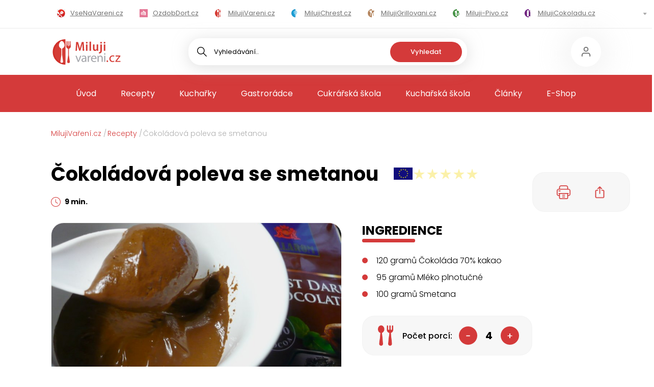

--- FILE ---
content_type: text/html; charset=utf-8
request_url: https://www.milujivareni.cz/recepty/cokoladova-poleva-se-smetanou
body_size: 138399
content:
<!DOCTYPE html><html lang="cs" data-theme="cooking"><head><meta charSet="utf-8"/><meta name="viewport" content="width=device-width"/><title>Čokoládová poleva se smetanou | MilujiVaření.cz</title><meta name="description" content="Čokoládová poleva se smetanou - cítíte tu vůni? Zkuste si uvařit chuťovku podle receptu s fotkami. Za 9 minut podáváme. Máte hlad? Jdeme na to!"/><meta name="keywords"/><meta property="og:type" content="website"/><meta property="og:url" content="https://www.milujivareni.cz/recepty/cokoladova-poleva-se-smetanou"/><meta property="og:title" content="Čokoládová poleva se smetanou | MilujiVaření.cz"/><meta property="og:description" content="Čokoládová poleva se smetanou - cítíte tu vůni? Zkuste si uvařit chuťovku podle receptu s fotkami. Za 9 minut podáváme. Máte hlad? Jdeme na to!"/><meta property="og:image" content="https://admin.milujivareni.cz/uploads/img/2015/06/a5baed2956a02d2107858b63c3071ea522b5baa3.JPG"/><meta property="twitter:card" content="summary_large_image"/><meta property="twitter:url" content="https://www.milujivareni.cz/recepty/cokoladova-poleva-se-smetanou"/><meta property="twitter:title" content="Čokoládová poleva se smetanou | MilujiVaření.cz"/><meta property="twitter:description" content="Čokoládová poleva se smetanou - cítíte tu vůni? Zkuste si uvařit chuťovku podle receptu s fotkami. Za 9 minut podáváme. Máte hlad? Jdeme na to!"/><meta property="twitter:image" content="https://admin.milujivareni.cz/uploads/img/2015/06/a5baed2956a02d2107858b63c3071ea522b5baa3.JPG"/><meta property="twitter:creator" content="Miluji vaření"/><script type="application/ld+json">{"@context":"https://schema.org/","@type":"Recipe","name":"Čokoládová poleva se smetanou","image":["https://admin.milujivareni.cz/uploads/img/2015/06/32fc2ba5450f192a8b0111191b70cd3f636813d6.JPG","https://admin.milujivareni.cz/uploads/img/2015/06/bf8eed09aa9770d49219442b89d1209968381720.JPG","https://admin.milujivareni.cz/uploads/img/2015/06/a5baed2956a02d2107858b63c3071ea522b5baa3.JPG"],"author":{"@type":"Person","name":"Alena Jozífková"},"datePublished":"2015-06-08","description":"V kastrole smícháme mléko se smetanou a přivedeme k varu. Poté stáhneme z ohně a vmícháme na kostičky rozlámanou čokoládu. Mícháme, dokud se čokoláda zcela nerozpustí.\r\nPolevu vrátíme na sporák a mícháme, dokud se nezačne vařit. Ihned stáhneme z ohně. ","prepTime":"PT4M","cookTime":"PT5M","totalTime":"PT9M","keywords":null,"recipeYield":4,"nutrition":{"@type":"NutritionInformation","calories":"43.412500 kcal"},"aggregateRating":{"@type":"AggregateRating","ratingValue":5,"ratingCount":1},"recipeIngredient":["120 gramů Čokoláda 70% kakao","95 gramů Mléko plnotučné","100 gramů Smetana"],"recipeInstructions":["V kastrole smícháme mléko se smetanou a přivedeme k varu. Poté stáhneme z ohně a vmícháme na kostičky rozlámanou čokoládu. Mícháme, dokud se čokoláda zcela nerozpustí.\r","Polevu vrátíme na sporák a mícháme, dokud se nezačne vařit. Ihned stáhneme z ohně. "]}</script><meta name="next-head-count" content="17"/><link rel="icon" type="image/png" sizes="32x32" href="/favicon-32x32.png"/><link rel="icon" type="image/png" sizes="16x16" href="/favicon-16x16.png"/><link rel="manifest" href="/site.webmanifest"/><link rel="mask-icon" href="/safari-pinned-tab.svg" color="#5bbad5"/><meta name="msapplication-TileColor" content="#ffffff"/><meta name="theme-color" content="#ffffff"/><script>
                        (function(w,d,s,l,i){w[l] = w[l] || [];w[l].push({'gtm.start':
                    new Date().getTime(),event:'gtm.js'});var f=d.getElementsByTagName(s)[0],
                    j=d.createElement(s),dl=l!='dataLayer'?'&l='+l:'';j.async=true;j.src=
                    'https://www.googletagmanager.com/gtm.js?id='+i+dl;f.parentNode.insertBefore(j,f);
                })(window,document,'script','dataLayer','GTM-NKCVZC');
                        </script><link rel="preload" href="/_next/static/media/8a46cfca7977140b-s.p.woff2" as="font" type="font/woff2" crossorigin="anonymous" data-next-font="size-adjust"/><link rel="preload" href="/_next/static/media/decf5989f4e7f901-s.p.woff2" as="font" type="font/woff2" crossorigin="anonymous" data-next-font="size-adjust"/><link rel="preload" href="/_next/static/media/2cc74b96cdc9383d-s.p.woff2" as="font" type="font/woff2" crossorigin="anonymous" data-next-font="size-adjust"/><link rel="preload" href="/_next/static/media/c99ef75952aca458-s.p.woff2" as="font" type="font/woff2" crossorigin="anonymous" data-next-font="size-adjust"/><link rel="preload" href="/_next/static/media/cf1f69a0c8aed54d-s.p.woff2" as="font" type="font/woff2" crossorigin="anonymous" data-next-font="size-adjust"/><link rel="preload" href="/_next/static/media/9e82d62334b205f4-s.p.woff2" as="font" type="font/woff2" crossorigin="anonymous" data-next-font="size-adjust"/><link rel="preload" href="/_next/static/media/4c285fdca692ea22-s.p.woff2" as="font" type="font/woff2" crossorigin="anonymous" data-next-font="size-adjust"/><link rel="preload" href="/_next/static/media/eafabf029ad39a43-s.p.woff2" as="font" type="font/woff2" crossorigin="anonymous" data-next-font="size-adjust"/><link rel="preload" href="/_next/static/media/8888a3826f4a3af4-s.p.woff2" as="font" type="font/woff2" crossorigin="anonymous" data-next-font="size-adjust"/><link rel="preload" href="/_next/static/media/b957ea75a84b6ea7-s.p.woff2" as="font" type="font/woff2" crossorigin="anonymous" data-next-font="size-adjust"/><link rel="preload" href="/_next/static/css/20f6a506414fb1b7.css" as="style"/><link rel="stylesheet" href="/_next/static/css/20f6a506414fb1b7.css" data-n-g=""/><link rel="preload" href="/_next/static/css/f1b82dd542bbb8f1.css" as="style"/><link rel="stylesheet" href="/_next/static/css/f1b82dd542bbb8f1.css" data-n-p=""/><noscript data-n-css=""></noscript><script defer="" nomodule="" src="/_next/static/chunks/polyfills-c67a75d1b6f99dc8.js"></script><script src="/_next/static/chunks/webpack-8610f751d91fb016.js" defer=""></script><script src="/_next/static/chunks/framework-ca706bf673a13738.js" defer=""></script><script src="/_next/static/chunks/main-66cf61c1703d7a6a.js" defer=""></script><script src="/_next/static/chunks/pages/_app-67a86642e8355c3a.js" defer=""></script><script src="/_next/static/chunks/2805-098110a8483ffe01.js" defer=""></script><script src="/_next/static/chunks/3913-6d289cfdfbc25f46.js" defer=""></script><script src="/_next/static/chunks/787-f8715d7a0060334e.js" defer=""></script><script src="/_next/static/chunks/9089-bd1cc683efa1acc9.js" defer=""></script><script src="/_next/static/chunks/pages/recepty/%5Brecipe%5D-687363b5c863d2dc.js" defer=""></script><script src="/_next/static/xV9ckyEpzKqbOYOM2oy0u/_buildManifest.js" defer=""></script><script src="/_next/static/xV9ckyEpzKqbOYOM2oy0u/_ssgManifest.js" defer=""></script><style id="__jsx-1940137706">html{font-family:'__Poppins_4d5e64', '__Poppins_Fallback_4d5e64'}</style></head><body class="cooking"><noscript><iframe src="https://www.googletagmanager.com/ns.html?id=GTM-NKCVZC" height="0" width="0" style="display:none;visibility:hidden"></iframe></noscript><div id="__next"><header class="zntpTI aF9N7u"><div class="_5nL_sH"><div class="XFqBsB"><div class="H8ecQo"><div class="mjxOYk m97c8E"><div class="hTBe0O"><div class="_jKNqq"><a class="iUy2QL" href="https://www.vsenavareni.cz"><svg width="16" height="16" fill="none" xmlns="http://www.w3.org/2000/svg" xmlns:xlink="http://www.w3.org/1999/xlink"><path fill="url(#icon_all_svg__a)" d="M0 0h16v16H0z"></path><defs><pattern id="icon_all_svg__a" patternContentUnits="objectBoundingBox" width="1" height="1"><use xlink:href="#icon_all_svg__b" transform="scale(.0625)"></use></pattern><image id="icon_all_svg__b" width="16" height="16" xlink:href="[data-uri]"></image></defs></svg><span>VseNaVareni.cz</span></a><a class="iUy2QL" href="https://www.ozdobdort.cz"><svg width="16" height="16" fill="none" xmlns="http://www.w3.org/2000/svg" xmlns:xlink="http://www.w3.org/1999/xlink"><path fill="url(#icon_cake_svg__a)" d="M0 0h16v16H0z"></path><defs><pattern id="icon_cake_svg__a" patternContentUnits="objectBoundingBox" width="1" height="1"><use xlink:href="#icon_cake_svg__b" transform="translate(0 -.05) scale(.0125)"></use></pattern><image id="icon_cake_svg__b" width="80" height="88" xlink:href="[data-uri]"></image></defs></svg><span>OzdobDort.cz</span></a><a class="iUy2QL" href="https://www.milujivareni.cz"><svg xmlns="http://www.w3.org/2000/svg" viewBox="0 0 150 150"><path fill="#fff" d="M0 0h150v150H0z"></path><path d="M74.62 0v150C33.36 149.79 0 116.29 0 75S33.36.21 74.62 0Z" fill="#d0302a"></path><path d="M74.62 10.12v130.67c-36.08 0-65.33-29.25-65.33-65.34s29.25-65.33 65.33-65.33Z" fill="#d53d36"></path><path d="M53.08 10.47c8.28-.05 16.56 12.92 16.56 25.73 0 0 0 11.41-10.78 16.95-2.24 1.15-3.7 3.16-3.7 5.41v32.06c0 .26.02.51.05.76l5.75 40.63c.52 3.7-2.76 7.03-7.09 7.08h-1.38.58c-.41 0-.8-.01-1.17-.03-4.17-.22-7.21-3.5-6.7-7.06l5.76-40.61c.04-.25.05-.51.05-.77V58.67c-.02-2.26-1.47-4.28-3.72-5.44-10.77-5.6-10.76-16.92-10.76-16.92-.02-12.92 8.27-25.78 16.55-25.84Z" fill="#fff"></path><path d="M95.05 59.93v32.45l5.81 41c.53 3.7-2.76 7.04-7.09 7.09h-.81c-.4 0-.79-.02-1.16-.03-4.17-.23-7.22-3.51-6.7-7.06l5.81-41-.02-32.33c0-2.25-1.46-4.28-3.71-5.45-9.28-3.95-7.79-17.02-7.79-17.02.68-8.6.36-17.11 1.03-25.73h3.54v24.23c0 .88.75 1.61 1.66 1.61h.41c.91 0 1.66-.72 1.66-1.61V11.84h3.41v27.67c0 .9.74 1.62 1.67 1.62h.4c.91 0 1.66-.72 1.66-1.62V11.84h3.43v24.23c0 .88.73 1.61 1.66 1.61h.4c.93 0 1.67-.72 1.67-1.61V11.84h3.41c.68 8.57.34 17.16 1.03 25.73 0 0 1.61 13.07-7.67 16.94-2.25 1.16-3.71 3.17-3.71 5.42Z" fill="#d53d36"></path></svg><span>MilujiVareni.cz</span></a><a class="iUy2QL" href="https://www.milujichrest.cz"><svg xmlns="http://www.w3.org/2000/svg" viewBox="0 0 150 150.46"><path fill="#fff" d="M0 .46h150v150H0z"></path><path d="M75 0v150C33.74 149.79.38 116.29.38 75S33.74.21 75 0Z" fill="#198ec5"></path><path d="M75 10.12v130.67c-36.08 0-65.33-29.25-65.33-65.33S38.92 10.12 75 10.12Z" fill="#199ed5"></path><path d="M104.97 59.61c-.15-4.33-.46-6.17-1.4-7.85-.41-.73-1.19-1.4-1.52-1.54-2.39-.08-2.82-2.35-3.36-5.19-1.58-8.11-3.87-10.79-5.54-11.6-.63-.31-1.15-.44-1.66-.44s-1.05.11-1.78.37l-.4.15c-.92.34-1.53.57-2.21.57-1.71 0-2.32-1.28-3.25-3.21l-.25-.5c-2.72-5.5-5.87-9.35-8.44-10.29-.03-.02-.08-.03-.12-.05 0 0-.02 0-.07-.02v6.02c.61 0 1.19.34 1.47.88.3.58.69 1.36 1.22 2.4 4.45 9.1 4.23 9.46 3.71 10.3-.25.42-2.31 2.87-2.39 2.99-1.05 1.33-1.98 2.55-2.21 2.86-.2.37-.51.81-.99 1.07-.25.15-.53.21-.81.21v9.38c.59 0 1.14.31 1.43.83l1.33 2.3c5.9 10.21 6.74 16.03 2.9 20.09a8.779 8.779 0 0 1-5.52 2.68h-.15v4.38h.03c2.62-.05 4.78-.73 7.13-2.27 1.48-.99 2.27-1.35 3.01-1.35.68 0 1.29.34 1.61.89.64 1.02.1 2.26-.63 3.63-2.8 5.13-4.93 10.81-5.72 15.22-.44 2.53-.46 3.28-.35 10.08.1 4.61.31 8.71.51 10.19.23 1.59.41 3.68.41 4.67 0 1.69.79 2.55 2.37 2.55 1.02 0 1.37-.13 2.06-1.14.63-.88.12-6.23-.2-9.44-1.3-13.65.07-21.01 5.85-31.5 2.06-3.75 3.38-5.18 6.11-6.62 3.28-1.72 4.74-3.89 6.24-9.31 1.3-4.64 1.65-7.55 1.5-12.38Zm-20.58-1.82c-.23.1-.48.16-.72.16-1.78 0-4.93-4.79-4.93-6.04 0-2.24 6.13-9.22 8.16-11.12.02-.02 1.93-1.83 2.65-2.24.31-.16.66-.32 1.12-.32 1.61 0 1.86 1.62 1.98 2.3.08.54.51 2.64.99 4.72.94 4.07.94 4.46.94 4.66 0 1.36-1.2 2.14-3.05 3.18-1.14.68-3.11 1.95-4.27 2.77l-1.17.81c-1.22.84-1.45.99-1.7 1.1Zm15.93 5.47c-.58 7.2-2.11 14.69-9.21 15.67-.38.06-.69.08-.97.08-1.1 0-1.7-.49-1.99-.94-.23-.31-.53-.83-.41-3.76.07-2.64-.35-4.85-1.38-7.38l-.79-1.87c-.2-.45-.18-.99.08-1.43l.48-.84c.92-1.49 6.9-5.39 9.57-6.77 2.31-1.17 2.64-1.17 2.97-1.17.46 0 .96.23 1.27.55.59.63.89 1.27.4 7.85Z" fill="#199ed5"></path><path d="M46.53 71.99c1.5 5.42 2.97 7.59 6.24 9.31 2.73 1.44 4.05 2.87 6.11 6.62 5.78 10.48 7.15 17.85 5.85 31.5-.31 3.21-.82 8.57-.2 9.44.69 1.01 1.04 1.14 2.06 1.14 1.58 0 2.37-.86 2.37-2.55 0-.99.18-3.08.41-4.67.2-1.48.41-5.58.51-10.19.12-6.8.1-7.55-.35-10.08-.79-4.41-2.92-10.09-5.72-15.22-.72-1.38-1.27-2.61-.63-3.63.33-.55.94-.89 1.61-.89.74 0 1.53.36 3.01 1.35 2.36 1.54 4.51 2.22 7.13 2.27h.03v-4.38h-.15a8.729 8.729 0 0 1-5.52-2.68c-3.84-4.06-3-9.88 2.9-20.09l1.33-2.3c.3-.52.84-.83 1.43-.83v-9.38c-.28 0-.56-.06-.81-.21-.48-.26-.79-.7-.99-1.07-.23-.31-1.15-1.53-2.21-2.86-.08-.11-2.14-2.56-2.39-2.99-.53-.84-.74-1.2 3.71-10.3.53-1.04.92-1.82 1.22-2.4.28-.54.86-.88 1.47-.88V20l-.07.02c-.03.02-.08.03-.12.05-2.57.94-5.72 4.79-8.44 10.29l-.25.5c-.92 1.93-1.53 3.21-3.25 3.21-.68 0-1.29-.23-2.21-.57l-.4-.15c-.72-.26-1.29-.37-1.78-.37s-1.04.13-1.66.44c-1.66.81-3.95 3.49-5.54 11.6-.54 2.84-.97 5.11-3.36 5.19-.33.15-1.1.81-1.52 1.54-.94 1.69-1.25 3.52-1.4 7.85-.15 4.84.2 7.74 1.5 12.38Zm17.38-15.3-1.17-.81c-1.15-.83-3.13-2.09-4.27-2.77-1.85-1.04-3.05-1.82-3.05-3.18 0-.19 0-.58.94-4.66.48-2.08.91-4.19.99-4.72.12-.68.36-2.3 1.98-2.3.46 0 .81.16 1.12.32.72.41 2.64 2.22 2.65 2.24 2.03 1.9 8.16 8.88 8.16 11.12 0 1.25-3.15 6.04-4.93 6.04-.25 0-.49-.06-.72-.16-.25-.11-.48-.26-1.7-1.1Zm-13.84-1.28c.31-.32.81-.55 1.27-.55.33 0 .66 0 2.97 1.17 2.67 1.38 8.65 5.27 9.57 6.77l.48.84c.26.44.28.97.08 1.43l-.79 1.87c-1.04 2.53-1.45 4.74-1.38 7.38.12 2.94-.18 3.46-.41 3.76-.3.45-.89.94-1.99.94-.28 0-.59-.02-.97-.08-7.1-.99-8.63-8.47-9.21-15.67-.49-6.59-.2-7.22.4-7.85Z" fill="#fff"></path></svg><span>MilujiChrest.cz</span></a><a class="iUy2QL" href="https://www.milujigrilovani.cz"><svg xmlns="http://www.w3.org/2000/svg" viewBox="0 0 150 150.46"><path fill="#fff" d="M0 .46h150v150H0z"></path><path d="M75.89 0v150c-41.25-.2-74.63-33.7-74.63-75S34.64.2 75.89 0Z" fill="#b07c52"></path><path d="M75.89 10.12v130.67c-36.09 0-65.34-29.25-65.34-65.33S39.8 10.12 75.89 10.12Z" fill="#b3845d"></path><path d="M75.61 25.23v46.88c-6.11-.01-11.3-1.04-15.75-2.77l-8.66 52.23c-.47 2.74-2.78 4.53-5.22 4.03s-4.03-3.14-3.58-5.86l9.14-54.99c-7.97-6.02-12.33-14.68-14.68-22.39-.55.52-1.2.82-1.86.82-2.21 0-4.03-3.2-4.03-7.13 0-3.48 1.39-6.36 3.23-7.01-.22-2.36-.22-3.8-.22-3.8h41.64Z" fill="#fff"></path><path d="M75.61 25.23v46.88c6.11-.01 11.3-1.04 15.75-2.77l8.66 52.23c.47 2.74 2.78 4.53 5.22 4.03s4.03-3.14 3.58-5.86l-9.14-54.99c7.97-6.02 12.33-14.68 14.68-22.39.55.52 1.2.82 1.86.82 2.21 0 4.03-3.2 4.03-7.13 0-3.48-1.39-6.36-3.23-7.01.22-2.36.22-3.8.22-3.8H75.6Z" fill="#b3845d"></path></svg><span>MilujiGrillovani.cz</span></a><a class="iUy2QL" href="https://www.miluji-pivo.cz"><svg xmlns="http://www.w3.org/2000/svg" viewBox="0 0 150.01 150"><path fill="#fff" d="M0 0h150v150H0z"></path><path d="M74.63 0v150C33.38 149.8 0 116.3 0 75S33.38.2 74.63 0Z" fill="#40883f"></path><path d="M74.63 10.12v130.67c-36.09 0-65.34-29.25-65.34-65.34s29.25-65.33 65.34-65.33Z" fill="#4a974a"></path><path d="M66.75 25.94c-4.59 0-9.13 2.57-11.86 6.49-1.68-.43-3.35-.54-4.69-.54-7.8 0-14.12 6.79-14.12 15.16 0 7.27 4.79 13.34 11.16 14.81v47.86c0 1.21.12 2.41.4 3.53 1.46 6.66 7.03 11.63 13.66 11.63H75V28.81c-2.4-1.84-5.26-2.88-8.26-2.88Zm-.78 79.34c0 1.81-1.36 3.29-3.06 3.29s-3.06-1.49-3.06-3.29v-32.6c0-1.82 1.39-3.29 3.06-3.29s3.06 1.47 3.06 3.29v32.6Z" fill="#fff"></path><path d="M110.8 64h-7.14v-2.38c5.9-1.87 10.22-7.67 10.22-14.57 0-8.35-6.4-15.18-14.27-15.18-1.66 0-3.32.3-4.85.89-2.58-4.2-7.06-6.84-11.91-6.84-2.83 0-5.55.89-7.86 2.52v96.51h14.39c7.88 0 14.27-6.79 14.27-15.14v-1.15h7.14c7.33 0 13.3-6.82 13.3-15.18V79.15c0-8.35-5.98-15.18-13.3-15.18Zm-19.92 41.37c0 1.82-1.4 3.29-3.1 3.29s-3.11-1.47-3.11-3.29V72.74c0-1.82 1.39-3.29 3.11-3.29s3.1 1.47 3.1 3.29v32.63Zm27.03-11.87c0 4.73-3.19 8.55-7.11 8.55h-7.14V70.58h7.14c3.92 0 7.11 3.87 7.11 8.59V93.5Z" fill="#4a974a"></path></svg><span>Miluji-Pivo.cz</span></a><a class="iUy2QL" href="https://www.milujicokoladu.cz"><svg xmlns="http://www.w3.org/2000/svg" viewBox="0 0 150 150"><path fill="#fff" d="M0 0h150v150H0z"></path><path d="M74.62 0v150C33.36 149.79 0 116.29 0 75S33.36.21 74.62 0Z" fill="#5f0076"></path><path d="M74.62 10.12v130.67c-36.08 0-65.33-29.25-65.33-65.34s29.25-65.33 65.33-65.33Z" fill="#732c82"></path><path d="M74.62 42.14c-5.78-3.82-11.49-7.54-17.56-12.05-4.34-3.23-8.48-6.45-12.42-9.63.04 36.42-.04 73.58 0 110h29.99V42.15Z" fill="#fff"></path><path d="M104.62 55.54v74.91h-30v-88.3l15 6.7c.29.13 14.7 6.57 15 6.7ZM77.53 20.46h24v18.72h-24z" fill="#732c82"></path><path fill="#732c82" d="M77.53 41.33h24v18.72h-24z"></path><path fill="#fff" d="M47.66 20.46h24v18.72h-24z"></path></svg><span>MilujiCokoladu.cz</span></a><a class="iUy2QL" href="https://www.milujivanoce.cz"><svg xmlns="http://www.w3.org/2000/svg" viewBox="0 0 150 150.74"><path fill="#fff" d="M0 .74h150v150H0z"></path><path d="M74.62 0v150C33.36 149.79 0 116.29 0 75S33.36.21 74.62 0Z" fill="#ef5d05"></path><path d="M74.62 10.12v130.67c-36.08 0-65.33-29.25-65.33-65.33s29.25-65.34 65.33-65.34ZM104.62 94.78c-10.53 7.35-19.34 8.62-25.21 8.45h-.01s-.06.03-.07.03c-.17 0-.35.02-.55.03v26.72h-4.16V20c2.88 4.6 5.75 9.21 8.63 13.84h-4.1c3.63 6.26 7.27 12.55 10.89 18.8-1.98-.05-3.96-.09-5.96-.15 3.98 6.21 7.96 12.42 11.93 18.66-3.57.05-7.13.09-10.69.15 6.42 7.81 12.86 15.66 19.3 23.48Z" fill="#ef6d05"></path><path d="M74.62 20v110h-4.16v-26.72c-.19-.02-.37-.03-.55-.03-.01 0-.04 0-.08-.03h-.01c-5.86.17-14.67-1.1-25.2-8.45 6.43-7.82 12.88-15.67 19.3-23.48-3.56-.05-7.12-.09-10.69-.15 3.98-6.24 7.95-12.44 11.93-18.66-2 .05-3.98.09-5.96.15 3.62-6.26 7.26-12.55 10.88-18.8h-4.1c2.88-4.63 5.75-9.23 8.63-13.84Z" fill="#fff"></path></svg><span>MilujiVanoce.cz</span></a><a class="iUy2QL" href="https://www.milujizavarovani.cz"><svg xmlns="http://www.w3.org/2000/svg" viewBox="0 0 150 150"><path fill="#fff" d="M0 0h150v150H0z"></path><path d="M74.62 0v150C33.36 149.79 0 116.3 0 75S33.36.21 74.62 0Z" fill="#b50476"></path><path d="M74.62 10.12v130.67c-36.08 0-65.33-29.25-65.33-65.33s29.25-65.34 65.33-65.34Z" fill="#c30073"></path><path d="M74.62 29.6v25.96c-4.96 0-4.96-3.82-11.65-3.82s-6.71 3.82-11.65 3.82-13.4-11.26-13.4-11.26c2.49-4.92 8.46-14.72 8.46-14.72 9.87.07 19.07.02 28.25.02ZM74.62 60.84v60.5H46.37V59.85c1.2.58 2.7 1.03 5.02 1.03 3.35 0 5.02-.94 6.48-1.91.17-.11.36-.22.53-.36.36-.22.7-.45 1.08-.65.15-.09.3-.16.46-.22.15-.07.3-.13.46-.2h.02c.63-.25 1.35-.4 2.22-.43h.02c.68.02 1.29.13 1.88.27.04 0 .1.02.13.04.04.02.06.02.1.02 3.25.92 5.11 3.44 9.12 3.44.25 0 .49 0 .72-.04Z" fill="#fff"></path><path d="M74.62 29.6v25.96c4.96 0 4.96-3.82 11.65-3.82 6.71 0 6.71 3.82 11.65 3.82s13.4-11.26 13.4-11.26c-2.49-4.92-8.46-14.72-8.46-14.72-9.87.07-19.07.02-28.25.02ZM74.62 60.84v60.5h28.25V59.85c-1.2.58-2.7 1.03-5.02 1.03-3.35 0-5.02-.94-6.48-1.91-.17-.11-.36-.22-.53-.36-.36-.22-.7-.45-1.08-.65-.15-.09-.3-.16-.46-.22-.15-.07-.3-.13-.46-.2h-.02c-.63-.25-1.35-.4-2.22-.43h-.02c-.68.02-1.29.13-1.88.27-.04 0-.1.02-.13.04-.04.02-.06.02-.1.02-3.25.92-5.11 3.44-9.12 3.44-.25 0-.49 0-.72-.04Z" fill="#c30073"></path></svg><span>MilujiZavarovani.cz</span></a><a class="iUy2QL" href="https://www.milujivelikonoce.cz"><svg xmlns="http://www.w3.org/2000/svg" viewBox="0 0 150 150"><path fill="#fff" d="M0 0h150v150H0z"></path><path d="M75.56 0v150C34.31 149.8.93 116.3.93 75S34.31.2 75.56 0Z" fill="#eca51f"></path><path d="M75.56 10.12v130.67c-36.09 0-65.34-29.25-65.34-65.33s29.25-65.34 65.34-65.34Z" fill="#ecbf09"></path><path d="M64.34 66.29a16.217 16.217 0 0 0-4.65 11.41c0 .85.06 1.7.2 2.53.11.7.25 1.35.43 2.01v.02h-.02c1.79 6.52 7.37 11.37 14.05 11.63.21.04.41.04.64.04v15.2c-2.98 6.39-7.33 10.25-8.76 11.45-3.42.07-12-.3-19.45-6.54-4.86-4.08-7.26-8.97-8.45-12.02.87-6.06 3.79-11.73 7.9-15.75-6.55-.02-11.59-2.36-13.19-3.16-1.54-3.23-5-11.5-3.04-21.38 1.27-6.39 4.32-10.88 6.36-13.37 6.71-2.33 14.23-1.47 20.06 2.13-1.17-7.57.72-13.76 1.34-15.64 2.62-1.77 8.97-5.59 17.25-5.43v32.09c-3.34.13-6.4 1.31-8.89 3.23-.08.07-.18.13-.27.22-.49.35-.96.79-1.39 1.22-.04.04-.07.07-.1.11Z" fill="#fff"></path><path d="M116.95 83.11c-1.6.8-6.65 3.14-13.19 3.16 4.11 4.02 7.04 9.69 7.9 15.75-1.19 3.06-3.6 7.94-8.45 12.02-7.45 6.24-16.03 6.6-19.44 6.54-1.45-1.2-5.78-5.06-8.76-11.45v-15.2c.22 0 .43 0 .64-.04 6.68-.26 12.26-5.1 14.05-11.63h-.02v-.02c.19-.66.33-1.31.43-2.01.14-.83.2-1.68.2-2.53 0-4.45-1.77-8.48-4.65-11.41-.04-.04-.06-.07-.1-.11-.43-.43-.91-.87-1.4-1.22-.08-.09-.19-.15-.27-.22A15.51 15.51 0 0 0 75 61.51V29.42c8.27-.15 14.62 3.66 17.24 5.43.62 1.88 2.51 8.07 1.34 15.64 5.82-3.6 13.35-4.47 20.07-2.13 2.04 2.49 5.08 6.98 6.36 13.37 1.95 9.88-1.5 18.15-3.05 21.38Z" fill="#ecbf09"></path></svg><span>MilujiVelikonoce.cz</span></a><a class="iUy2QL" href="https://www.milujizmrzlinu.cz"><svg xmlns="http://www.w3.org/2000/svg" viewBox="0 0 150 150.21"><path fill="#fff" d="M0 .21h150v150H0z"></path><path d="M75 0v150C33.75 149.8.37 116.3.37 75S33.75.2 75 0Z" fill="#d23365"></path><path d="M75 10.12v130.67c-36.09 0-65.34-29.25-65.34-65.34S38.91 10.12 75 10.12Z" fill="#e04c6f"></path><path d="M75.31 17.38v109.8h-.01c-5.07.01-9.01-1.39-11.28-2.41-1.13-8.53-2.26-17.06-3.38-25.6-1.12-.24-2.17-.47-3.18-.72-1.21-6.04-2.42-12.1-3.64-18.14l-.07-.07c-.62-.64-2.27-2.35-3-5.14-.31-1.17-.33-2.11-.35-2.7-.01-.95-.15-5.99 2.95-9.21 2-2.08 4.02-2.03 4.12-3.45.08-1.22-1.41-1.46-2.16-3.35-.98-2.46.15-5.59 1.36-7.44 1.66-2.51 3.64-2.81 3.64-4.47 0-1.27-1.32-1.41-1.68-2.96-.59-2.57 1.53-6.78 4.03-8.83 1.09-.89 3.42-1.95 6.55-4.72.8-.7 1.61-1.4 2.42-2.55 2.96-4.13 2.02-8.85 3.42-8.19.09.04.19.09.27.14Z" fill="#fefefe"></path><path d="M99.76 76.25c-.58 1.52-1.59 2.8-2.89 3.86-1.36 6.28-2.71 12.56-4.07 18.84-1.15.25-2.37.49-3.67.71l-2.07 24.84c-2.28 1.09-6.4 2.67-11.76 2.68V17.38c4.14 2.05 7.07 5.93 7.07 5.93.65 1.19 1.37 2.76 1.89 4.71.32 1.2.51 2.3.6 3.26 1.23.26 3.31.91 5.18 2.72.35.35 4.09 4.09 3.34 9.13-.22 1.54-.81 2.73-1.34 3.58 1.1.37 1.9.9 2.41 1.3 2.14 1.67 2.93 4.04 3.23 5.02.01.04.22.7.35 1.41.72 3.74-.69 8.54-1.26 10.26.82.71 2.36 2.27 3.13 4.76.78 2.55.47 5.12-.15 6.8Z" fill="#e04c6f"></path></svg><span>MilujiZmrzlinu.cz</span></a><a class="iUy2QL" href="https://www.kaloricke-tabulky.cz"><svg xmlns="http://www.w3.org/2000/svg" viewBox="0 0 150 150.69"><path fill="#fff" d="M0 0h150v150H0z"></path><path d="M75.59.69v150C34.34 150.49.96 117 .96 75.69S34.34.89 75.59.69Z" fill="#4a7f4a"></path><path d="M75.59 10.81v130.67c-36.09 0-65.34-29.25-65.34-65.33S39.5 10.81 75.59 10.81Z" fill="#4a974a"></path><path d="M54.82 10.69c8.28-.05 16.56 12.92 16.56 25.73 0 0 0 11.41-10.78 16.95-2.24 1.15-3.7 3.16-3.7 5.41v32.06c0 .26.02.51.05.76l5.75 40.63c.52 3.7-2.76 7.03-7.09 7.08h-1.38.58c-.41 0-.8-.01-1.17-.03-4.17-.22-7.21-3.5-6.7-7.06l5.76-40.61c.04-.25.05-.51.05-.77V58.89c-.02-2.26-1.47-4.28-3.72-5.44-10.77-5.6-10.76-16.92-10.76-16.92-.02-12.92 8.27-25.78 16.55-25.84Z" fill="#fff"></path><path d="M96.79 60.15V92.6l5.81 41c.53 3.7-2.76 7.04-7.09 7.09h-.81c-.4 0-.79-.02-1.16-.03-4.17-.23-7.22-3.51-6.7-7.06l5.81-41-.02-32.33c0-2.25-1.46-4.28-3.71-5.45-9.28-3.95-7.79-17.02-7.79-17.02.68-8.6.36-17.11 1.03-25.73h3.54V36.3c0 .88.75 1.61 1.66 1.61h.41c.91 0 1.66-.72 1.66-1.61V12.06h3.41v27.67c0 .9.74 1.62 1.67 1.62h.4c.91 0 1.66-.72 1.66-1.62V12.06H100v24.23c0 .88.73 1.61 1.66 1.61h.4c.93 0 1.67-.72 1.67-1.61V12.06h3.41c.68 8.57.34 17.16 1.03 25.73 0 0 1.61 13.07-7.67 16.94-2.25 1.16-3.71 3.17-3.71 5.42Z" fill="#4a974a"></path></svg><span>Kaloricke-tabulky.cz</span></a></div></div></div></div><div class="Tdkqis"><ins data-revive-zoneid="4" data-revive-id="2988292cbacfe15ea8aef8ec72ee3650"></ins></div><div class="OWqgj9"><a title="Miluji vaření" href="/"><div class="_78wD4V D2I2CB bw5LNH"><svg xmlns="http://www.w3.org/2000/svg" viewBox="0 0 398.84 150"><path d="M74.62 0v150C33.36 149.79 0 116.29 0 75S33.36.21 74.62 0Z" fill="#d0302a"></path><path d="M74.62 10.12v130.67c-36.08 0-65.33-29.25-65.33-65.34s29.25-65.33 65.33-65.33Z" fill="#d53d36"></path><path d="M53.08 10.47c8.28-.05 16.56 12.92 16.56 25.73 0 0 0 11.41-10.78 16.95-2.24 1.15-3.7 3.16-3.7 5.41v32.06c0 .26.02.51.05.76l5.75 40.63c.52 3.7-2.76 7.03-7.09 7.08h-1.38.58c-.41 0-.8-.01-1.17-.03-4.17-.22-7.21-3.5-6.7-7.06l5.76-40.61c.04-.25.05-.51.05-.77V58.67c-.02-2.26-1.47-4.28-3.72-5.44-10.77-5.6-10.76-16.92-10.76-16.92-.02-12.92 8.27-25.78 16.55-25.84Z" fill="#fff"></path><path d="M95.05 59.93v32.45l5.81 41c.53 3.7-2.76 7.04-7.09 7.09h-.81c-.4 0-.79-.02-1.16-.03-4.17-.23-7.22-3.51-6.7-7.06l5.81-41-.02-32.33c0-2.25-1.46-4.28-3.71-5.45-9.28-3.95-7.79-17.02-7.79-17.02.68-8.6.36-17.11 1.03-25.73h3.54v24.23c0 .88.75 1.61 1.66 1.61h.41c.91 0 1.66-.72 1.66-1.61V11.84h3.41v27.67c0 .9.74 1.62 1.67 1.62h.4c.91 0 1.66-.72 1.66-1.62V11.84h3.43v24.23c0 .88.73 1.61 1.66 1.61h.4c.93 0 1.67-.72 1.67-1.61V11.84h3.41c.68 8.57.34 17.16 1.03 25.73 0 0 1.61 13.07-7.67 16.94-2.25 1.16-3.71 3.17-3.71 5.42ZM175.74 47.56c-.31-6.44-.65-14.2-.58-20.87h-.22c-1.5 6.15-3.44 12.94-5.38 19.03l-6.94 22.06h-6.8l-6.35-21.66c-1.82-6.25-3.55-13.11-4.77-19.42h-.19c-.17 6.51-.5 14.38-.87 21.17l-1.08 20.53h-8.33l3.45-51.9h11.35l6.23 20.89c1.78 6.3 3.33 12.25 4.51 18.06h.22c1.24-5.72 2.84-11.79 4.69-18.09l6.51-20.86h11.26l3.01 51.9h-8.71l-1.01-20.83ZM205.39 20.62c.02 2.83-1.99 5-5.15 5-2.92 0-4.94-2.17-4.92-5-.02-2.9 2.08-5.02 5.03-5.02s5.01 2.1 5.03 5.02Zm-9.56 47.77V30.91h9.11v37.48h-9.11ZM216.3 14.14h9.11v54.25h-9.11V14.14ZM267.98 57.27c0 4.34.15 8.04.31 11.13h-7.93l-.47-5.15h-.2c-1.55 2.51-5.03 5.92-10.92 5.92-6.84 0-12.02-4.43-12.02-15.93V30.91h9.1v20.93c0 5.96 1.67 9.87 6.19 9.87 3.41 0 5.52-2.51 6.33-4.64.31-.83.5-1.89.5-3.03V30.92h9.1v26.36ZM271.59 77.13c2.67-.26 5.03-.96 6.47-2.59 1.66-1.86 2.25-4.77 2.25-12.38V30.9h9.11v33.71c0 7.88-1.5 12.42-4.77 15.56-3.04 2.83-7.95 4.07-12.16 4.1l-.89-7.15Zm18.28-56.51c.02 2.81-1.97 5-5.13 5-2.95 0-4.95-2.19-4.93-5-.02-2.9 2.08-5.02 5.06-5.02s4.97 2.12 5 5.02ZM310.18 20.62c.02 2.83-1.99 5-5.15 5-2.92 0-4.94-2.17-4.92-5-.02-2.9 2.08-5.02 5.03-5.02s5.01 2.1 5.03 5.02Zm-9.56 47.77V30.91h9.11v37.48h-9.11Z" fill="#d53d36"></path><path d="m140.96 97.25 7.11 20.34c1.22 3.36 2.16 6.36 2.97 9.37h.2c.83-3.01 1.87-6.03 3.04-9.37l7.1-20.34h6.9l-14.27 36.27h-6.29l-13.81-36.27h7.06ZM192.36 133.52l-.58-4.58h-.2c-1.99 2.83-5.9 5.41-11.1 5.41-7.33 0-11.08-5.2-11.08-10.41 0-8.79 7.79-13.61 21.8-13.51v-.77c0-2.95-.83-8.41-8.26-8.37-3.38 0-6.9 1.01-9.45 2.7l-1.5-4.39c3-1.94 7.39-3.18 11.97-3.18 11.09 0 13.79 7.58 13.79 14.85v13.57c0 3.1.14 6.19.55 8.68h-5.95ZM191.33 115c-7.14-.15-15.31 1.13-15.31 8.14 0 4.33 2.85 6.32 6.16 6.32 4.78 0 7.79-3.01 8.84-6.07.23-.7.31-1.45.31-2.08V115ZM206.14 108.55c0-4.28-.11-7.93-.3-11.3h5.78l.25 7.12h.23c1.69-4.87 5.69-7.94 10.1-7.94.71 0 1.23.04 1.83.19v6.2c-.67-.14-1.34-.19-2.24-.19-4.65 0-7.93 3.5-8.83 8.44-.17.93-.27 2.01-.27 3.08v19.38h-6.56v-24.97ZM232.11 116.58c.13 8.92 5.79 12.59 12.41 12.59 4.72 0 7.61-.85 10.05-1.86l1.16 4.68c-2.31 1.05-6.34 2.31-12.1 2.31-11.15 0-17.85-7.42-17.85-18.31s6.47-19.58 17.07-19.58c11.83 0 14.93 10.38 14.93 17.06 0 1.38-.08 2.38-.23 3.09h-25.43Zm19.31-4.74c.07-4.16-1.7-10.68-9.1-10.68-6.73 0-9.6 6.09-10.13 10.68h19.22ZM263.75 107.05c0-3.79-.12-6.79-.3-9.8h5.83l.36 5.96h.18c1.78-3.41 6-6.79 11.99-6.79 4.98 0 12.78 3 12.78 15.46v21.64h-6.56v-20.91c0-5.86-2.21-10.77-8.38-10.77-4.33 0-7.71 3.08-8.89 6.77-.27.81-.45 1.97-.45 3.06v21.86h-6.56v-26.47ZM310.49 87c0 2.24-1.57 4.1-4.2 4.1-2.39 0-3.99-1.86-3.98-4.1 0-2.26 1.69-4.1 4.1-4.1s4.06 1.8 4.08 4.1Zm-7.37 46.52V97.25h6.56v36.27h-6.56Z" fill="#a5a6ab"></path><path d="M316.96 129.54c0-2.84 1.91-4.89 4.59-4.89s4.53 2.01 4.55 4.89c0 2.72-1.8 4.83-4.59 4.83s-4.59-2.11-4.55-4.83ZM362.98 132.17c-1.78.87-5.67 2.16-10.68 2.16-11.23 0-18.58-7.64-18.58-19.03s7.83-19.85 20.01-19.85c3.99 0 7.59 1.01 9.41 1.98l-1.51 5.2c-1.66-.88-4.19-1.79-7.92-1.79-8.5 0-13.15 6.37-13.14 14.1 0 8.63 5.55 13.93 12.97 13.93 3.79 0 6.38-.96 8.29-1.79l1.15 5.08ZM368.61 129.57l16.84-21.89c1.66-2.08 3.16-3.84 4.89-5.83v-.16h-20.23v-5.41h28.44l-.04 4.23-16.64 21.65c-1.59 2.01-3.12 3.93-4.79 5.79v.16h21.75v5.41H368.6v-3.95Z" fill="#d53d36"></path></svg></div></a><div class="wZWYEN"><div class="_QP7Vd xhPrRK"><div class="yRGG5r _1Z0eG3"><button class="P0_mCx"><svg width="17" height="17" xmlns="http://www.w3.org/2000/svg" title="Menu"><path d="M14.202 7.792H2.798a.673.673 0 0 0-.673.673v.07c0 .372.301.673.673.673h11.404a.673.673 0 0 0 .673-.673v-.07a.673.673 0 0 0-.673-.673ZM14.202 11.333H2.798a.673.673 0 0 0-.673.673v.071c0 .372.301.673.673.673h11.404a.673.673 0 0 0 .673-.673v-.07a.673.673 0 0 0-.673-.674ZM14.202 4.25H2.798a.673.673 0 0 0-.673.673v.07c0 .372.301.674.673.674h11.404a.673.673 0 0 0 .673-.673v-.071a.673.673 0 0 0-.673-.673Z" fill="#787878"></path></svg></button></div></div><div class="aqGeCO XN9nRS"><div class="yRGG5r _1Z0eG3 zsU1uE"><button class="P0_mCx"><svg width="23" height="23" fill="none" xmlns="http://www.w3.org/2000/svg" title="User"><path d="M19.167 20.125v-1.917a3.833 3.833 0 0 0-3.834-3.833H7.668a3.833 3.833 0 0 0-3.833 3.833v1.917M11.5 10.542a3.833 3.833 0 1 0 0-7.667 3.833 3.833 0 0 0 0 7.667Z" stroke="currentColor" stroke-width="2" stroke-linecap="round" stroke-linejoin="round"></path></svg></button></div></div></div><div class="TxFLY_"><div class="cC22jA icRULZ"><div class="pVb9fZ SiOjUm wyPu1F _8PCz5l"><div class="mQvqb0"><div class="RtH9rN"><div class="YdzWv9 kAtLUQ"><input class="YYtBjD g2MxhZ D0GgIj IvlLND" placeholder="Vyhledávání.." type="text" name="search" id="search" autoComplete="off" value=""/><div class="hqmw61"><svg width="1em" height="1em" viewBox="0 0 23 23" fill="none" xmlns="http://www.w3.org/2000/svg"><path d="M9.76 16.52c1.879 0 3.587-.666 4.92-1.794l5.979 5.98a.684.684 0 0 0 .495.204.701.701 0 0 0 .495-1.196l-5.979-5.979a7.692 7.692 0 0 0 1.794-4.92A7.706 7.706 0 0 0 9.759 1.11c-4.236 0-7.704 3.468-7.704 7.705 0 4.254 3.468 7.705 7.704 7.705Zm0-14.009a6.31 6.31 0 0 1 6.303 6.304A6.3 6.3 0 0 1 9.76 15.12a6.31 6.31 0 0 1-6.303-6.304c0-3.468 2.835-6.304 6.303-6.304Z" fill="#BABABA"></path></svg></div><div class="TISpgY"><div class="yRGG5r _0a75EO _1Z0eG3 eRRIHe OYr7A1"><button class="P0_mCx"><span class="WNO3Q_">Vyhledat</span></button></div></div></div></div></div></div></div></div></div><div class="R_TQAP"><nav class="YoAhHO MWBs08"><ul class="_461pfc"><li class="_G91wE"><a class="XHMlw7" target="" href="/">Úvod</a></li><li class="_G91wE"><a class="XHMlw7" target="" href="/top-recepty">Recepty</a><ul class="_809LxP _0QHjzS"><li class="mPfRsY"><a class="FkXUQ6 _1XS8LA _1XKysM" target="" href="/top-recepty"><span class="FXJTRW McA0qY">Vše</span><span class="QVX95m"><svg width="1em" height="1em" viewBox="0 0 21 22" fill="none" xmlns="http://www.w3.org/2000/svg"><path d="m10.444 5.231 5.981 6.158-5.98 6.157" stroke="currentColor" stroke-width="2" stroke-linecap="round" stroke-linejoin="round"></path></svg></span></a></li><li class="mPfRsY"><a class="FkXUQ6 _1XS8LA _1XKysM" target="" href="/top-recepty?sort=top"><span class="FXJTRW McA0qY">Oblíbené</span><span class="QVX95m"><svg width="1em" height="1em" viewBox="0 0 21 22" fill="none" xmlns="http://www.w3.org/2000/svg"><path d="m10.444 5.231 5.981 6.158-5.98 6.157" stroke="currentColor" stroke-width="2" stroke-linecap="round" stroke-linejoin="round"></path></svg></span></a></li><li class="mPfRsY"><a class="FkXUQ6 _1XS8LA _1XKysM" target="" href="/top-recepty?sort=photo"><span class="FXJTRW McA0qY">S fotkou</span><span class="QVX95m"><svg width="1em" height="1em" viewBox="0 0 21 22" fill="none" xmlns="http://www.w3.org/2000/svg"><path d="m10.444 5.231 5.981 6.158-5.98 6.157" stroke="currentColor" stroke-width="2" stroke-linecap="round" stroke-linejoin="round"></path></svg></span></a></li><li class="mPfRsY"><a class="FkXUQ6 _1XS8LA _1XKysM" target="" href="/top-recepty?sort=video"><span class="FXJTRW McA0qY">S videem</span><span class="QVX95m"><svg width="1em" height="1em" viewBox="0 0 21 22" fill="none" xmlns="http://www.w3.org/2000/svg"><path d="m10.444 5.231 5.981 6.158-5.98 6.157" stroke="currentColor" stroke-width="2" stroke-linecap="round" stroke-linejoin="round"></path></svg></span></a></li><li class="mPfRsY"><a class="FkXUQ6 _1XS8LA _1XKysM" target="" href="/top-recepty?sort=newest"><span class="FXJTRW McA0qY">Nejnovější</span><span class="QVX95m"><svg width="1em" height="1em" viewBox="0 0 21 22" fill="none" xmlns="http://www.w3.org/2000/svg"><path d="m10.444 5.231 5.981 6.158-5.98 6.157" stroke="currentColor" stroke-width="2" stroke-linecap="round" stroke-linejoin="round"></path></svg></span></a></li></ul></li><li class="_G91wE"><a class="XHMlw7" target="" href="/kucharky">Kuchařky</a></li><li class="_G91wE"><a class="XHMlw7" target="" href="/gastroradce">Gastrorádce</a><ul class="_809LxP efjac9 _0QHjzS"><li class="mPfRsY"><a class="FkXUQ6 _1XS8LA _1XKysM" target="" href="/kucharska-skola"><span class="FXJTRW McA0qY"><div class="pP6V5J"><svg width="74" height="61" fill="none" xmlns="http://www.w3.org/2000/svg" xmlns:xlink="http://www.w3.org/1999/xlink"><path fill="url(#hat_svg__a)" d="M0 0h74v61H0z"></path><defs><pattern id="hat_svg__a" patternContentUnits="objectBoundingBox" width="1" height="1"><use xlink:href="#hat_svg__b" transform="scale(.00676 .0082)"></use></pattern><image id="hat_svg__b" width="148" height="122" xlink:href="[data-uri]"></image></defs></svg></div><div><div class="SuSIPg">Kuchařská škola</div><div class="D6vx8K">Naučte se s námi vařit. Od základu po složité postupy, poté zvládnete připravit vše!</div></div></span></a></li><li class="mPfRsY"><a class="FkXUQ6 _1XS8LA _1XKysM" target="" href="/cukrarska-skola"><span class="FXJTRW McA0qY"><div class="pP6V5J"><svg width="74" height="61" fill="none" xmlns="http://www.w3.org/2000/svg" xmlns:xlink="http://www.w3.org/1999/xlink"><path fill="url(#cake_svg__a)" d="M0 0h74v61H0z"></path><defs><pattern id="cake_svg__a" patternContentUnits="objectBoundingBox" width="1" height="1"><use xlink:href="#cake_svg__b" transform="matrix(.0065 0 0 .00788 0 -.051)"></use></pattern><image id="cake_svg__b" width="154" height="140" xlink:href="[data-uri]"></image></defs></svg></div><div><div class="SuSIPg">Cukrářská škola</div><div class="D6vx8K">Naučte se s námi vařit. Od základu po složité postupy, poté zvládnete připravit vše!</div></div></span></a></li><li class="mPfRsY"><a class="FkXUQ6 _1XS8LA _1XKysM" target="" href="/zboziznalstvi"><span class="FXJTRW McA0qY"><div class="pP6V5J"><svg width="74" height="61" fill="none" xmlns="http://www.w3.org/2000/svg" xmlns:xlink="http://www.w3.org/1999/xlink"><path fill="url(#meat_svg__a)" d="M0 0h74v61H0z"></path><defs><pattern id="meat_svg__a" patternContentUnits="objectBoundingBox" width="1" height="1"><use xlink:href="#meat_svg__b" transform="matrix(.00685 0 0 .0083 0 -.007)"></use></pattern><image id="meat_svg__b" width="146" height="122" xlink:href="[data-uri]"></image></defs></svg></div><div><div class="SuSIPg">Zbožíznalství</div><div class="D6vx8K">Naučte se s námi vařit. Od základu po složité postupy, poté zvládnete připravit vše!</div></div></span></a></li><li class="mPfRsY"><a class="FkXUQ6 _1XS8LA _1XKysM" target="" href="/kucharuv-radce"><span class="FXJTRW McA0qY"><div class="pP6V5J"><svg width="74" height="61" fill="none" xmlns="http://www.w3.org/2000/svg" xmlns:xlink="http://www.w3.org/1999/xlink"><path fill="url(#cooking_svg__a)" d="M0 0h74v61H0z"></path><defs><pattern id="cooking_svg__a" patternContentUnits="objectBoundingBox" width="1" height="1"><use xlink:href="#cooking_svg__b" transform="matrix(.00667 0 0 .00809 0 -.026)"></use></pattern><image id="cooking_svg__b" width="150" height="130" xlink:href="[data-uri]"></image></defs></svg></div><div><div class="SuSIPg">Kuchařův rádce</div><div class="D6vx8K">Naučte se s námi vařit. Od základu po složité postupy, poté zvládnete připravit vše!</div></div></span></a></li><li class="mPfRsY"><a class="FkXUQ6 _1XS8LA _1XKysM" target="" href="/gastroslovnik"><span class="FXJTRW McA0qY"><div class="pP6V5J"><svg width="74" height="61" fill="none" xmlns="http://www.w3.org/2000/svg" xmlns:xlink="http://www.w3.org/1999/xlink"><path fill="url(#book_svg__a)" d="M0 0h74v61H0z"></path><defs><pattern id="book_svg__a" patternContentUnits="objectBoundingBox" width="1" height="1"><use xlink:href="#book_svg__b" transform="matrix(.00687 0 0 .00833 -.029 0)"></use></pattern><image id="book_svg__b" width="154" height="120" xlink:href="[data-uri]"></image></defs></svg></div><div><div class="SuSIPg">Gastroslovník</div><div class="D6vx8K">Naučte se s námi vařit. Od základu po složité postupy, poté zvládnete připravit vše!</div></div></span></a></li></ul></li><li class="_G91wE"><a class="XHMlw7" target="" href="/cukrarska-skola">Cukrářská škola</a></li><li class="_G91wE"><a class="XHMlw7" target="" href="/kucharska-skola">Kuchařská škola</a></li><li class="_G91wE"><a class="XHMlw7" target="" href="/clanky">Články</a><ul class="_809LxP _0QHjzS"><li class="mPfRsY"><a class="FkXUQ6 _1XS8LA _1XKysM" target="" href="/clanky/kategorie/krajove-speciality"><span class="FXJTRW McA0qY">Krajové speciality</span><span class="QVX95m"><svg width="1em" height="1em" viewBox="0 0 21 22" fill="none" xmlns="http://www.w3.org/2000/svg"><path d="m10.444 5.231 5.981 6.158-5.98 6.157" stroke="currentColor" stroke-width="2" stroke-linecap="round" stroke-linejoin="round"></path></svg></span></a></li><li class="mPfRsY"><a class="FkXUQ6 _1XS8LA _1XKysM" target="" href="/clanky/kategorie/mezinarodni-kuchyne"><span class="FXJTRW McA0qY">Mezinárodní kuchyně</span><span class="QVX95m"><svg width="1em" height="1em" viewBox="0 0 21 22" fill="none" xmlns="http://www.w3.org/2000/svg"><path d="m10.444 5.231 5.981 6.158-5.98 6.157" stroke="currentColor" stroke-width="2" stroke-linecap="round" stroke-linejoin="round"></path></svg></span></a></li><li class="mPfRsY"><a class="FkXUQ6 _1XS8LA _1XKysM" target="" href="/clanky/kategorie/rocni-obdobi"><span class="FXJTRW McA0qY">Roční období</span><span class="QVX95m"><svg width="1em" height="1em" viewBox="0 0 21 22" fill="none" xmlns="http://www.w3.org/2000/svg"><path d="m10.444 5.231 5.981 6.158-5.98 6.157" stroke="currentColor" stroke-width="2" stroke-linecap="round" stroke-linejoin="round"></path></svg></span></a></li><li class="mPfRsY"><a class="FkXUQ6 _1XS8LA _1XKysM" target="" href="/clanky/kategorie/ryby"><span class="FXJTRW McA0qY">Ryby</span><span class="QVX95m"><svg width="1em" height="1em" viewBox="0 0 21 22" fill="none" xmlns="http://www.w3.org/2000/svg"><path d="m10.444 5.231 5.981 6.158-5.98 6.157" stroke="currentColor" stroke-width="2" stroke-linecap="round" stroke-linejoin="round"></path></svg></span></a></li><li class="mPfRsY"><a class="FkXUQ6 _1XS8LA _1XKysM" target="" href="/clanky/kategorie/zdravi"><span class="FXJTRW McA0qY">Zdraví</span><span class="QVX95m"><svg width="1em" height="1em" viewBox="0 0 21 22" fill="none" xmlns="http://www.w3.org/2000/svg"><path d="m10.444 5.231 5.981 6.158-5.98 6.157" stroke="currentColor" stroke-width="2" stroke-linecap="round" stroke-linejoin="round"></path></svg></span></a></li><li class="mPfRsY"><a class="FkXUQ6 _1XS8LA _1XKysM" target="" href="/clanky/kategorie/gastro-akce"><span class="FXJTRW McA0qY">Gastro akce</span><span class="QVX95m"><svg width="1em" height="1em" viewBox="0 0 21 22" fill="none" xmlns="http://www.w3.org/2000/svg"><path d="m10.444 5.231 5.981 6.158-5.98 6.157" stroke="currentColor" stroke-width="2" stroke-linecap="round" stroke-linejoin="round"></path></svg></span></a></li><li class="mPfRsY"><a class="FkXUQ6 _1XS8LA _1XKysM" target="" href="/clanky/kategorie/rozhovory"><span class="FXJTRW McA0qY">Rozhovory</span><span class="QVX95m"><svg width="1em" height="1em" viewBox="0 0 21 22" fill="none" xmlns="http://www.w3.org/2000/svg"><path d="m10.444 5.231 5.981 6.158-5.98 6.157" stroke="currentColor" stroke-width="2" stroke-linecap="round" stroke-linejoin="round"></path></svg></span></a></li><li class="mPfRsY"><a class="FkXUQ6 _1XS8LA _1XKysM" target="" href="/clanky/kategorie/zajimavosti"><span class="FXJTRW McA0qY">Zajímavosti</span><span class="QVX95m"><svg width="1em" height="1em" viewBox="0 0 21 22" fill="none" xmlns="http://www.w3.org/2000/svg"><path d="m10.444 5.231 5.981 6.158-5.98 6.157" stroke="currentColor" stroke-width="2" stroke-linecap="round" stroke-linejoin="round"></path></svg></span></a></li></ul></li><li class="_G91wE"><a class="XHMlw7" target="_blank" href="https://www.vsenavareni.cz">E-Shop</a></li></ul></nav></div></div></div></header><main class="heOPV1"><style>
    #nprogress {
      pointer-events: none;
    }
    #nprogress .bar {
      background: #D43A3A;
      position: fixed;
      z-index: 9999;
      top: 0;
      left: 0;
      width: 100%;
      height: 5px;
    }
    #nprogress .peg {
      display: block;
      position: absolute;
      right: 0px;
      width: 100px;
      height: 100%;
      box-shadow: 0 0 10px #D43A3A, 0 0 5px #D43A3A;
      opacity: 1;
      -webkit-transform: rotate(3deg) translate(0px, -4px);
      -ms-transform: rotate(3deg) translate(0px, -4px);
      transform: rotate(3deg) translate(0px, -4px);
    }
    #nprogress .spinner {
      display: block;
      position: fixed;
      z-index: 1031;
      top: 15px;
      right: 15px;
    }
    #nprogress .spinner-icon {
      width: 18px;
      height: 18px;
      box-sizing: border-box;
      border: solid 2px transparent;
      border-top-color: #D43A3A;
      border-left-color: #D43A3A;
      border-radius: 50%;
      -webkit-animation: nprogresss-spinner 400ms linear infinite;
      animation: nprogress-spinner 400ms linear infinite;
    }
    .nprogress-custom-parent {
      overflow: hidden;
      position: relative;
    }
    .nprogress-custom-parent #nprogress .spinner,
    .nprogress-custom-parent #nprogress .bar {
      position: absolute;
    }
    @-webkit-keyframes nprogress-spinner {
      0% {
        -webkit-transform: rotate(0deg);
      }
      100% {
        -webkit-transform: rotate(360deg);
      }
    }
    @keyframes nprogress-spinner {
      0% {
        transform: rotate(0deg);
      }
      100% {
        transform: rotate(360deg);
      }
    }
  </style><article class="ZwLahE pCOvZc"><div class="Kq8SM4"><nav class="bzdaco aF9N7u"><ol class="K_VuJG"><li class="DjbPKZ"><a class="iGCbG1" href="/">MilujiVaření.cz</a></li><li class="DjbPKZ"><a class="iGCbG1" href="/top-recepty">Recepty</a></li><li class="DjbPKZ"><a class="CE20Uf" href="/recepty/cokoladova-poleva-se-smetanou">Čokoládová poleva se smetanou</a></li></ol></nav><div class="JDom7m U7Wgwl BuHUPV"><div class="RmPlZL"><div class="i9fY0R fHrIzS"><section class="v5eHvC"><div class="GPqCvw"><div class="JDom7m qcR8KW"><div class="RmPlZL"><div class="GJnh0a"><div class="u4bWNL HOOpgs"><h1>Čokoládová poleva se smetanou</h1></div><div class="lXuQsu"><div class="AwpHKU"><svg width="1em" height="1em" xmlns="http://www.w3.org/2000/svg" viewBox="0 0 237.54 237.54" style="enable-background:new 0 0 237.54 237.54" xml:space="preserve"><path d="M118.77 0c32.8 0 62.49 13.29 83.98 34.79 21.49 21.49 34.79 51.19 34.79 83.98s-13.29 62.49-34.79 83.98c-21.49 21.49-51.19 34.79-83.98 34.79-32.8 0-62.49-13.29-83.98-34.79C13.29 181.26 0 151.56 0 118.77s13.29-62.49 34.79-83.98C56.28 13.29 85.97 0 118.77 0zm-9.71 60.2a6.5 6.5 0 1 1 13 0v60l45.14 26.76a6.499 6.499 0 0 1 2.29 8.89 6.499 6.499 0 0 1-8.89 2.29l-47.99-28.45a6.504 6.504 0 0 1-3.55-5.79V60.2zm84.5-16.22C174.42 24.84 147.98 13 118.77 13c-29.21 0-55.65 11.84-74.79 30.98C24.84 63.12 13 89.56 13 118.77c0 29.21 11.84 55.65 30.98 74.79 19.14 19.14 45.58 30.98 74.79 30.98 29.21 0 55.65-11.84 74.79-30.98 19.14-19.14 30.98-45.58 30.98-74.79 0-29.21-11.84-55.65-30.98-74.79z" fill="#D43A3A"></path></svg>9 min.</div></div></div><div class="mH9fyx"><img alt="Evropa" loading="lazy" width="0" height="0" decoding="async" data-nimg="1" class="_5lVIaL _6_Jzou" style="color:transparent;background-size:cover;background-position:50% 50%;background-repeat:no-repeat;background-image:url(&quot;data:image/svg+xml;charset=utf-8,%3Csvg xmlns=&#x27;http://www.w3.org/2000/svg&#x27; %3E%3Cfilter id=&#x27;b&#x27; color-interpolation-filters=&#x27;sRGB&#x27;%3E%3CfeGaussianBlur stdDeviation=&#x27;20&#x27;/%3E%3CfeColorMatrix values=&#x27;1 0 0 0 0 0 1 0 0 0 0 0 1 0 0 0 0 0 100 -1&#x27; result=&#x27;s&#x27;/%3E%3CfeFlood x=&#x27;0&#x27; y=&#x27;0&#x27; width=&#x27;100%25&#x27; height=&#x27;100%25&#x27;/%3E%3CfeComposite operator=&#x27;out&#x27; in=&#x27;s&#x27;/%3E%3CfeComposite in2=&#x27;SourceGraphic&#x27;/%3E%3CfeGaussianBlur stdDeviation=&#x27;20&#x27;/%3E%3C/filter%3E%3Cimage width=&#x27;100%25&#x27; height=&#x27;100%25&#x27; x=&#x27;0&#x27; y=&#x27;0&#x27; preserveAspectRatio=&#x27;none&#x27; style=&#x27;filter: url(%23b);&#x27; href=&#x27;https://admin.milujivareni.cz/uploads/img/2024/05/4cf9e02e5421c6627eab785025de781c2511bd24.png&#x27;/%3E%3C/svg%3E&quot;)" srcSet="https://admin.milujivareni.cz/uploads/img/2024/05/4cf9e02e5421c6627eab785025de781c2511bd24.png?w=16&amp;q=75 1x" src="https://admin.milujivareni.cz/uploads/img/2024/05/4cf9e02e5421c6627eab785025de781c2511bd24.png?w=16&amp;q=75"/><div class="VdnC_G"><div class="rr--group rr--dir-x 
 
rr--space-sm" style="max-width:130px;--rr--fill-on-color:#FFD02C;--rr--fill-off-color:#fbf1a9" role="img" aria-label="Not rated"><div class="rr--box rr--off"><svg aria-hidden="true" class="rr--svg" xmlns="http://www.w3.org/2000/svg" viewBox="0 0 0 0" preserveAspectRatio="xMidYMid meet"><g shape-rendering="geometricPrecision"><path d="M12.5,18.16l-7.73,5.61,2.95-9.08L0,9.07H9.55S12.5,0,12.5,0l2.95,9.07h9.55l-7.73,5.62,2.95,9.08-7.73-5.61Z"></path></g></svg></div><div class="rr--box rr--off"><svg aria-hidden="true" class="rr--svg" xmlns="http://www.w3.org/2000/svg" viewBox="0 0 0 0" preserveAspectRatio="xMidYMid meet"><g shape-rendering="geometricPrecision"><path d="M12.5,18.16l-7.73,5.61,2.95-9.08L0,9.07H9.55S12.5,0,12.5,0l2.95,9.07h9.55l-7.73,5.62,2.95,9.08-7.73-5.61Z"></path></g></svg></div><div class="rr--box rr--off"><svg aria-hidden="true" class="rr--svg" xmlns="http://www.w3.org/2000/svg" viewBox="0 0 0 0" preserveAspectRatio="xMidYMid meet"><g shape-rendering="geometricPrecision"><path d="M12.5,18.16l-7.73,5.61,2.95-9.08L0,9.07H9.55S12.5,0,12.5,0l2.95,9.07h9.55l-7.73,5.62,2.95,9.08-7.73-5.61Z"></path></g></svg></div><div class="rr--box rr--off"><svg aria-hidden="true" class="rr--svg" xmlns="http://www.w3.org/2000/svg" viewBox="0 0 0 0" preserveAspectRatio="xMidYMid meet"><g shape-rendering="geometricPrecision"><path d="M12.5,18.16l-7.73,5.61,2.95-9.08L0,9.07H9.55S12.5,0,12.5,0l2.95,9.07h9.55l-7.73,5.62,2.95,9.08-7.73-5.61Z"></path></g></svg></div><div class="rr--box rr--off"><svg aria-hidden="true" class="rr--svg" xmlns="http://www.w3.org/2000/svg" viewBox="0 0 0 0" preserveAspectRatio="xMidYMid meet"><g shape-rendering="geometricPrecision"><path d="M12.5,18.16l-7.73,5.61,2.95-9.08L0,9.07H9.55S12.5,0,12.5,0l2.95,9.07h9.55l-7.73,5.62,2.95,9.08-7.73-5.61Z"></path></g></svg></div></div></div></div></div></div></div></section><section class="v5eHvC"><div class="mAZ3mR yij_mQ"><div class="Wz09rE OoBRZG aF9N7u images"><div class="alice-carousel"><div><div style="padding-left:0px;padding-right:0px" class="alice-carousel__wrapper"><ul style="transition:transform 0ms ease 0ms;transform:translate3d(0px, 0, 0)" class="alice-carousel__stage"><li style="width:0" class="alice-carousel__stage-item __active __target"><div class="ntjJcj" style="background-image:url(https://admin.milujivareni.cz/uploads/img/2015/06/a5baed2956a02d2107858b63c3071ea522b5baa3.JPG)"></div></li><li style="width:0" class="alice-carousel__stage-item"><div class="ntjJcj" style="background-image:url(https://admin.milujivareni.cz/uploads/img/2015/06/32fc2ba5450f192a8b0111191b70cd3f636813d6.JPG)"></div></li><li style="width:0" class="alice-carousel__stage-item"><div class="ntjJcj" style="background-image:url(https://admin.milujivareni.cz/uploads/img/2015/06/bf8eed09aa9770d49219442b89d1209968381720.JPG)"></div></li></ul></div></div></div><div class="itITwo images-thumb"><div class="alice-carousel"><div><div style="padding-left:0px;padding-right:0px" class="alice-carousel__wrapper"><ul style="transition:transform 0ms ease 0ms;transform:translate3d(0px, 0, 0)" class="alice-carousel__stage"><li class="alice-carousel__stage-item __active __target"><button class="_9HVoMq"><div class="ntjJcj" style="background-image:url(https://admin.milujivareni.cz/uploads/img/2015/06/a5baed2956a02d2107858b63c3071ea522b5baa3.JPG)"></div></button></li><li class="alice-carousel__stage-item"><button class="_9HVoMq"><div class="ntjJcj" style="background-image:url(https://admin.milujivareni.cz/uploads/img/2015/06/32fc2ba5450f192a8b0111191b70cd3f636813d6.JPG)"></div></button></li><li class="alice-carousel__stage-item"><button class="_9HVoMq"><div class="ntjJcj" style="background-image:url(https://admin.milujivareni.cz/uploads/img/2015/06/bf8eed09aa9770d49219442b89d1209968381720.JPG)"></div></button></li></ul></div></div></div></div></div><div class="_13kSgU RMA2Uq"><div class="ngAOrR"><div class="u4bWNL vBYiPu KQcor5"><h2>Ingredience</h2></div><ul class="y98HUZ"><li><ul><li class="To3y2_"><span>120</span><span>gramů</span><span>Čokoláda 70% kakao</span> </li><li class="To3y2_"><span>95</span><span>gramů</span><span>Mléko plnotučné</span> </li><li class="To3y2_"><span>100</span><span>gramů</span><span>Smetana</span> </li></ul></li></ul></div><div class="iG31Br JSeIt3"><div class="YX19rZ"><div class="DHe0xh VzT7PF"><svg width="40" height="40" fill="none" xmlns="http://www.w3.org/2000/svg" xmlns:xlink="http://www.w3.org/1999/xlink"><path fill="url(#cutlery_svg__a)" d="M0 0h40v40H0z"></path><defs><pattern id="cutlery_svg__a" patternContentUnits="objectBoundingBox" width="1" height="1"><use xlink:href="#cutlery_svg__b" transform="scale(.00195)"></use></pattern><image id="cutlery_svg__b" width="512" height="512" xlink:href="[data-uri]"></image></defs></svg><div class="Zgan4d">Počet porcí:</div><div class="yRGG5r _0a75EO _1Z0eG3"><button class="P0_mCx"><div class="V9qst0"><svg width="8" height="3" fill="none" xmlns="http://www.w3.org/2000/svg" title="minus"><path d="M7.7.62v1.728H.3V.62H7.7Z" fill="#fff"></path></svg></div></button></div><span class="r7_YEy">4</span><div class="yRGG5r _0a75EO _1Z0eG3"><button class="P0_mCx"><div class="V9qst0"><svg width="10" height="11" fill="none" xmlns="http://www.w3.org/2000/svg" title="plus"><path d="M9.591 6.366H5.955v3.726H4.047V6.366H.411V4.638h3.636V.912h1.908v3.726h3.636v1.728Z" fill="#fff"></path></svg></div></button></div></div></div></div></div><div class="_6ECly_ VPZzTY" id="contact"><div class="u4bWNL vBYiPu KQcor5"><h2>Nutriční hodnoty v jedné porci</h2></div><div class="ReactCollapse--collapse" style="height:auto;overflow:initial" aria-hidden="false"><div class="ReactCollapse--content"><div class="iG31Br JSeIt3"><div class="YX19rZ"><div class="DHe0xh _1eGnil"><div class="MSwHHW"><div class="_7ktGXr">Kalorie</div><div class="YaZ5QW">174 kcal</div></div><div class="MSwHHW"><div class="_7ktGXr">Bílkoviny</div><div class="YaZ5QW">3 g</div></div><div class="MSwHHW"><div class="_7ktGXr">Tuky</div><div class="YaZ5QW">13 g</div></div><div class="MSwHHW"><div class="_7ktGXr">Sacharidy</div><div class="YaZ5QW">11 g</div></div><div class="MSwHHW"><div class="_7ktGXr">Vláknina</div><div class="YaZ5QW">2 g</div></div><div class="MSwHHW"><div class="_7ktGXr">Vápník</div><div class="YaZ5QW">28 g</div></div></div></div></div></div></div><a class="FkXUQ6 s5Da2Y"><span class="FXJTRW"><span class="Z6jZzv">Zobrazit vše</span></span></a></div></div></section><section class="v5eHvC"><div class="JDom7m"><div class="RmPlZL"><div class="jweJW5 WwvDnC"><div class="u4bWNL vBYiPu KQcor5"><h2>Postup přípravy</h2></div><ul class="Ykeyft R1bwYU"><li class="EGNoFn"><div class="RV9Qp5 VgDD5H">1</div><span>V kastrole smícháme mléko se smetanou a přivedeme k varu. Poté stáhneme z ohně a vmícháme na kostičky rozlámanou čokoládu. Mícháme, dokud se čokoláda zcela nerozpustí.</span></li><li class="EGNoFn"><div class="RV9Qp5 VgDD5H">2</div><span>Polevu vrátíme na sporák a mícháme, dokud se nezačne vařit. Ihned stáhneme z ohně. </span></li></ul></div></div></div></section><section class="v5eHvC"><div class="JDom7m"><div class="RmPlZL"><div class="_4fe_0A qTXkBI"><div class="u4bWNL vBYiPu KQcor5"><h2>Komentáře</h2></div><div class="gMRde9">Pro možnost přidání komentáře je třeba být <a href="/prihlaseni">přihlášen</a>.</div><div class="ZYsju1"><div class="lVSWwI"><div class="EKB5ej"><div class="_6N3kgV"></div><div class="GXkg9V"><div class="_201Lw1">Anonymní uživatel</div><div class="E0dTBu">so 18. 6. 2016</div></div></div><div class="_65NHrT">Čokoládová poleva se smetanou</div><div class="wa7HN8">Tuto polevu jsem si vybrala na přelití bábovky, dělala jsem ze 3 porcí -  z 90 g čokolády. Na bábovku to zrovna nebyla dobrá volba. Spíš se tato poleva hodí na přelití moučníků pečených na plechu, aby se mohl povrch urovnat a vyhladit cukrářskou kartou. Povrch ale doporučuji něčím posypat, např. kokosem pokud se hodí a moučník dát do chladničky. Trochu polevy mi zbylo a i po několika hodinách v chladničce je její konzistence jako měkčí plastelína. Ale na ty moučníky na plechu se bude hodit, takže palec nahoru.🙂</div></div></div></div></div></div></section></div><aside class="Id8dyV"><div class="iG31Br JSeIt3 tY3nPu"><div class="YX19rZ"><div class="DHe0xh vOWm9r _2Kz3dp"><div class="yRGG5r jky4jl _1Z0eG3"><button class="P0_mCx" title="Tisk"><div class="V9qst0"><svg width="27" height="27" fill="none" xmlns="http://www.w3.org/2000/svg" xmlns:xlink="http://www.w3.org/1999/xlink" title="Tisk"><path fill="url(#printer_svg__a)" d="M0 0h27v27H0z"></path><defs><pattern id="printer_svg__a" patternContentUnits="objectBoundingBox" width="1" height="1"><use xlink:href="#printer_svg__b" transform="scale(.00195)"></use></pattern><image id="printer_svg__b" width="512" height="512" xlink:href="[data-uri]"></image></defs></svg></div></button></div><div class="yRGG5r jky4jl _1Z0eG3"><button class="P0_mCx" title="Sdílet"><div class="V9qst0"><svg width="27" height="27" fill="none" xmlns="http://www.w3.org/2000/svg" xmlns:xlink="http://www.w3.org/1999/xlink" title="Sdílet"><path fill="url(#share_svg__a)" d="M0 0h27v27H0z"></path><defs><pattern id="share_svg__a" patternContentUnits="objectBoundingBox" width="1" height="1"><use xlink:href="#share_svg__b" transform="scale(.00195)"></use></pattern><image id="share_svg__b" width="512" height="512" xlink:href="[data-uri]"></image></defs></svg></div></button></div></div></div></div><ins data-revive-zoneid="1" data-revive-id="2988292cbacfe15ea8aef8ec72ee3650"></ins><div class="_iqnHY"><ins data-revive-zoneid="5" data-revive-id="2988292cbacfe15ea8aef8ec72ee3650"></ins></div></aside></div></div></div></article></main><footer class="CDUOFt aF9N7u" id="footer"><div class="RzIymQ"><div class="_3oG_dS"><div class="__iuhh"><div class="_2zZFLE"><div class="sLf9Gk">Přes 60 800 receptů na jednom místě</div><div class="l_Q4eG"><ul class="fP_VbY"><li><a href="/kontakt">Kontakt</a></li><li><a href="/obchodni-podminky">Obchodní podmínky</a></li></ul><ul class="fP_VbY"><li><a href="/zasady-zpracovani-osobnich-udaju">Zásady zpracování osobních údajů</a></li><li><a href="/faq-caste-otazky">FAQ - Časté otázky</a></li></ul></div></div><div class="_2zZFLE"><div class="sLf9Gk">Odběr novinek e-mailem</div><div class="ZA91Fh"><div class="pVb9fZ _1YPel2 wyPu1F PRhLQ7"><div class="mQvqb0"><div class="RtH9rN"><div class="YdzWv9"><input class="YYtBjD IvlLND" placeholder="Zadejte Váš e-mail" type="text" name="news" id="news" autoComplete="off" value=""/><div class="TISpgY"><div class="yRGG5r _0a75EO _1Z0eG3"><button class="P0_mCx"><div class="V9qst0"><svg width="13" height="11" fill="none" xmlns="http://www.w3.org/2000/svg" title="Potvrzení"><path d="M1.16 6.355h9.183L7.533 9.73a.775.775 0 0 0 1.192.991l3.87-4.645a.921.921 0 0 0 .07-.116c0-.039.04-.062.055-.1a.773.773 0 0 0 .054-.28c0-.095-.02-.19-.054-.278 0-.039-.04-.062-.055-.1a.92.92 0 0 0-.07-.117L8.726.44a.774.774 0 0 0-1.283.134.774.774 0 0 0 .09.857l2.81 3.376H1.162a.774.774 0 0 0 0 1.548Z" fill="#fff"></path></svg></div></button></div></div><span class="_4H_spV"></span></div></div></div></div></div></div></div><div class="n03cmV">© <!-- -->2026<!-- --> Publikování, nebo jakékoliv další šíření obsahu je bez písemného souhlasu redakce zakázáno.</div></div></div></footer></div><script async="" src="//reklama.milujivareni.cz/www/delivery/asyncjs.php"></script><script id="__NEXT_DATA__" type="application/json">{"props":{"pageProps":{"projectId":"miluji-vareni","recipeDetail":{"servings":4,"name":"Čokoládová poleva se smetanou","note":"Používáme na přelití moučníků.","images":[{"path":"uploads/img/2015/06/32fc2ba5450f192a8b0111191b70cd3f636813d6.JPG","name":"32fc2ba5450f192a8b0111191b70cd3f636813d6.JPG","id":8698},{"path":"uploads/img/2015/06/bf8eed09aa9770d49219442b89d1209968381720.JPG","name":"bf8eed09aa9770d49219442b89d1209968381720.JPG","id":8699}],"preparationTime":4,"cookingTime":5,"youtubeVideoId":null,"instruction":"V kastrole smícháme mléko se smetanou a přivedeme k varu. Poté stáhneme z ohně a vmícháme na kostičky rozlámanou čokoládu. Mícháme, dokud se čokoláda zcela nerozpustí.\r\nPolevu vrátíme na sporák a mícháme, dokud se nezačne vařit. Ihned stáhneme z ohně. ","ratings":[{"rating":5,"createdAt":"2016-06-18T17:15:47+00:00","updatedAt":"2024-05-23T13:03:55+00:00","id":3652}],"comments":[{"comment":"Tuto polevu jsem si vybrala na přelití bábovky, dělala jsem ze 3 porcí -  z 90 g čokolády. Na bábovku to zrovna nebyla dobrá volba. Spíš se tato poleva hodí na přelití moučníků pečených na plechu, aby se mohl povrch urovnat a vyhladit cukrářskou kartou. Povrch ale doporučuji něčím posypat, např. kokosem pokud se hodí a moučník dát do chladničky. Trochu polevy mi zbylo a i po několika hodinách v chladničce je její konzistence jako měkčí plastelína. Ale na ty moučníky na plechu se bude hodit, takže palec nahoru.🙂","title":"Čokoládová poleva se smetanou","username":"Anonymní uživatel","createdAt":"2016-06-18T17:14:49+00:00","updatedAt":"2024-05-23T12:48:53+00:00","id":2128}],"image":{"path":"uploads/img/2015/06/a5baed2956a02d2107858b63c3071ea522b5baa3.JPG","name":"a5baed2956a02d2107858b63c3071ea522b5baa3.JPG","id":8697},"createdAt":"2015-06-08T07:45:09+00:00","updatedAt":"2024-05-27T12:46:11+00:00","id":60319,"seoTitle":null,"seoDescription":"Čokoládová poleva se smetanou - cítíte tu vůni? Zkuste si uvařit chuťovku podle receptu s fotkami. Za 9 minut podáváme. Máte hlad? Jdeme na to!","seoKeywords":null,"url":"cokoladova-poleva-se-smetanou","recipeIngredientGroups":[{"name":"","ingredients":[{"ingredient":"Čokoláda 70% kakao","ingredientId":7615,"productKnowledgeUrl":null,"image":null,"amount":120,"unit":"gramů","unitShort":"g"},{"ingredient":"Mléko plnotučné","ingredientId":319,"productKnowledgeUrl":null,"image":null,"amount":95,"unit":"gramů","unitShort":"g"},{"ingredient":"Smetana","ingredientId":20357,"productKnowledgeUrl":null,"image":null,"amount":100,"unit":"gramů","unitShort":"g"}]}],"averageRating":5,"ratingCount":1,"nutritionalValues":{"kalorie":{"amount":173.65,"unit":"kcal","translation":"Kalorie","kj":{"amount":726.5516,"unit":"kJ","translation":"Kilojoule"},"percentage":8.68},"bilkoviny":{"amount":3.14,"unit":"g","translation":"Bílkoviny","percentage":5.23},"tuky":{"amount":12.81,"unit":"g","translation":"Tuky","percentage":17.08},"sacharidy":{"amount":11.03,"unit":"g","translation":"Sacharidy","percentage":3.15},"vlaknina":{"amount":1.5,"unit":"g","translation":"Vláknina"},"vapnik":{"amount":27.51,"unit":"g","translation":"Vápník"},"zelezo":{"amount":147.25,"unit":"mg","translation":"Železo"},"sodik":{"amount":1.8,"unit":"mg","translation":"Sodík","percentage":0.09},"cholesterol":{"amount":2.38,"unit":"mg","translation":"Cholesterol"},"uhlovodany":{"amount":9.9,"unit":"g","translation":"Uhlovodany"}},"countryOfOrigin":{"nameCz":"Evropa","nameEn":"Europe","code":"eu","image":{"path":"uploads/img/2024/05/4cf9e02e5421c6627eab785025de781c2511bd24.png","name":"4cf9e02e5421c6627eab785025de781c2511bd24.png","id":254},"id":144},"mainCategory":null,"structuredData":{"@context":"https://schema.org/","@type":"Recipe","name":"Čokoládová poleva se smetanou","image":["https://admin.milujivareni.cz/uploads/img/2015/06/32fc2ba5450f192a8b0111191b70cd3f636813d6.JPG","https://admin.milujivareni.cz/uploads/img/2015/06/bf8eed09aa9770d49219442b89d1209968381720.JPG","https://admin.milujivareni.cz/uploads/img/2015/06/a5baed2956a02d2107858b63c3071ea522b5baa3.JPG"],"author":{"@type":"Person","name":"Alena Jozífková"},"datePublished":"2015-06-08","description":"V kastrole smícháme mléko se smetanou a přivedeme k varu. Poté stáhneme z ohně a vmícháme na kostičky rozlámanou čokoládu. Mícháme, dokud se čokoláda zcela nerozpustí.\r\nPolevu vrátíme na sporák a mícháme, dokud se nezačne vařit. Ihned stáhneme z ohně. ","prepTime":"PT4M","cookTime":"PT5M","totalTime":"PT9M","keywords":null,"recipeYield":4,"nutrition":{"@type":"NutritionInformation","calories":"43.412500 kcal"},"aggregateRating":{"@type":"AggregateRating","ratingValue":5,"ratingCount":1},"recipeIngredient":["120 gramů Čokoláda 70% kakao","95 gramů Mléko plnotučné","100 gramů Smetana"],"recipeInstructions":["V kastrole smícháme mléko se smetanou a přivedeme k varu. Poté stáhneme z ohně a vmícháme na kostičky rozlámanou čokoládu. Mícháme, dokud se čokoláda zcela nerozpustí.\r","Polevu vrátíme na sporák a mícháme, dokud se nezačne vařit. Ihned stáhneme z ohně. "]}},"isUserLogged":false},"__N_SSP":true},"page":"/recepty/[recipe]","query":{"recipe":"cokoladova-poleva-se-smetanou"},"buildId":"xV9ckyEpzKqbOYOM2oy0u","isFallback":false,"isExperimentalCompile":false,"gssp":true,"scriptLoader":[]}</script></body></html>

--- FILE ---
content_type: text/html; charset=utf-8
request_url: https://www.google.com/recaptcha/api2/anchor?ar=1&k=6LfX5M0pAAAAAHd0RS8hpBwyLHBrhN0I-28-5r9a&co=aHR0cHM6Ly93d3cubWlsdWppdmFyZW5pLmN6OjQ0Mw..&hl=en&v=N67nZn4AqZkNcbeMu4prBgzg&size=invisible&anchor-ms=20000&execute-ms=30000&cb=cyhva8vext
body_size: 48691
content:
<!DOCTYPE HTML><html dir="ltr" lang="en"><head><meta http-equiv="Content-Type" content="text/html; charset=UTF-8">
<meta http-equiv="X-UA-Compatible" content="IE=edge">
<title>reCAPTCHA</title>
<style type="text/css">
/* cyrillic-ext */
@font-face {
  font-family: 'Roboto';
  font-style: normal;
  font-weight: 400;
  font-stretch: 100%;
  src: url(//fonts.gstatic.com/s/roboto/v48/KFO7CnqEu92Fr1ME7kSn66aGLdTylUAMa3GUBHMdazTgWw.woff2) format('woff2');
  unicode-range: U+0460-052F, U+1C80-1C8A, U+20B4, U+2DE0-2DFF, U+A640-A69F, U+FE2E-FE2F;
}
/* cyrillic */
@font-face {
  font-family: 'Roboto';
  font-style: normal;
  font-weight: 400;
  font-stretch: 100%;
  src: url(//fonts.gstatic.com/s/roboto/v48/KFO7CnqEu92Fr1ME7kSn66aGLdTylUAMa3iUBHMdazTgWw.woff2) format('woff2');
  unicode-range: U+0301, U+0400-045F, U+0490-0491, U+04B0-04B1, U+2116;
}
/* greek-ext */
@font-face {
  font-family: 'Roboto';
  font-style: normal;
  font-weight: 400;
  font-stretch: 100%;
  src: url(//fonts.gstatic.com/s/roboto/v48/KFO7CnqEu92Fr1ME7kSn66aGLdTylUAMa3CUBHMdazTgWw.woff2) format('woff2');
  unicode-range: U+1F00-1FFF;
}
/* greek */
@font-face {
  font-family: 'Roboto';
  font-style: normal;
  font-weight: 400;
  font-stretch: 100%;
  src: url(//fonts.gstatic.com/s/roboto/v48/KFO7CnqEu92Fr1ME7kSn66aGLdTylUAMa3-UBHMdazTgWw.woff2) format('woff2');
  unicode-range: U+0370-0377, U+037A-037F, U+0384-038A, U+038C, U+038E-03A1, U+03A3-03FF;
}
/* math */
@font-face {
  font-family: 'Roboto';
  font-style: normal;
  font-weight: 400;
  font-stretch: 100%;
  src: url(//fonts.gstatic.com/s/roboto/v48/KFO7CnqEu92Fr1ME7kSn66aGLdTylUAMawCUBHMdazTgWw.woff2) format('woff2');
  unicode-range: U+0302-0303, U+0305, U+0307-0308, U+0310, U+0312, U+0315, U+031A, U+0326-0327, U+032C, U+032F-0330, U+0332-0333, U+0338, U+033A, U+0346, U+034D, U+0391-03A1, U+03A3-03A9, U+03B1-03C9, U+03D1, U+03D5-03D6, U+03F0-03F1, U+03F4-03F5, U+2016-2017, U+2034-2038, U+203C, U+2040, U+2043, U+2047, U+2050, U+2057, U+205F, U+2070-2071, U+2074-208E, U+2090-209C, U+20D0-20DC, U+20E1, U+20E5-20EF, U+2100-2112, U+2114-2115, U+2117-2121, U+2123-214F, U+2190, U+2192, U+2194-21AE, U+21B0-21E5, U+21F1-21F2, U+21F4-2211, U+2213-2214, U+2216-22FF, U+2308-230B, U+2310, U+2319, U+231C-2321, U+2336-237A, U+237C, U+2395, U+239B-23B7, U+23D0, U+23DC-23E1, U+2474-2475, U+25AF, U+25B3, U+25B7, U+25BD, U+25C1, U+25CA, U+25CC, U+25FB, U+266D-266F, U+27C0-27FF, U+2900-2AFF, U+2B0E-2B11, U+2B30-2B4C, U+2BFE, U+3030, U+FF5B, U+FF5D, U+1D400-1D7FF, U+1EE00-1EEFF;
}
/* symbols */
@font-face {
  font-family: 'Roboto';
  font-style: normal;
  font-weight: 400;
  font-stretch: 100%;
  src: url(//fonts.gstatic.com/s/roboto/v48/KFO7CnqEu92Fr1ME7kSn66aGLdTylUAMaxKUBHMdazTgWw.woff2) format('woff2');
  unicode-range: U+0001-000C, U+000E-001F, U+007F-009F, U+20DD-20E0, U+20E2-20E4, U+2150-218F, U+2190, U+2192, U+2194-2199, U+21AF, U+21E6-21F0, U+21F3, U+2218-2219, U+2299, U+22C4-22C6, U+2300-243F, U+2440-244A, U+2460-24FF, U+25A0-27BF, U+2800-28FF, U+2921-2922, U+2981, U+29BF, U+29EB, U+2B00-2BFF, U+4DC0-4DFF, U+FFF9-FFFB, U+10140-1018E, U+10190-1019C, U+101A0, U+101D0-101FD, U+102E0-102FB, U+10E60-10E7E, U+1D2C0-1D2D3, U+1D2E0-1D37F, U+1F000-1F0FF, U+1F100-1F1AD, U+1F1E6-1F1FF, U+1F30D-1F30F, U+1F315, U+1F31C, U+1F31E, U+1F320-1F32C, U+1F336, U+1F378, U+1F37D, U+1F382, U+1F393-1F39F, U+1F3A7-1F3A8, U+1F3AC-1F3AF, U+1F3C2, U+1F3C4-1F3C6, U+1F3CA-1F3CE, U+1F3D4-1F3E0, U+1F3ED, U+1F3F1-1F3F3, U+1F3F5-1F3F7, U+1F408, U+1F415, U+1F41F, U+1F426, U+1F43F, U+1F441-1F442, U+1F444, U+1F446-1F449, U+1F44C-1F44E, U+1F453, U+1F46A, U+1F47D, U+1F4A3, U+1F4B0, U+1F4B3, U+1F4B9, U+1F4BB, U+1F4BF, U+1F4C8-1F4CB, U+1F4D6, U+1F4DA, U+1F4DF, U+1F4E3-1F4E6, U+1F4EA-1F4ED, U+1F4F7, U+1F4F9-1F4FB, U+1F4FD-1F4FE, U+1F503, U+1F507-1F50B, U+1F50D, U+1F512-1F513, U+1F53E-1F54A, U+1F54F-1F5FA, U+1F610, U+1F650-1F67F, U+1F687, U+1F68D, U+1F691, U+1F694, U+1F698, U+1F6AD, U+1F6B2, U+1F6B9-1F6BA, U+1F6BC, U+1F6C6-1F6CF, U+1F6D3-1F6D7, U+1F6E0-1F6EA, U+1F6F0-1F6F3, U+1F6F7-1F6FC, U+1F700-1F7FF, U+1F800-1F80B, U+1F810-1F847, U+1F850-1F859, U+1F860-1F887, U+1F890-1F8AD, U+1F8B0-1F8BB, U+1F8C0-1F8C1, U+1F900-1F90B, U+1F93B, U+1F946, U+1F984, U+1F996, U+1F9E9, U+1FA00-1FA6F, U+1FA70-1FA7C, U+1FA80-1FA89, U+1FA8F-1FAC6, U+1FACE-1FADC, U+1FADF-1FAE9, U+1FAF0-1FAF8, U+1FB00-1FBFF;
}
/* vietnamese */
@font-face {
  font-family: 'Roboto';
  font-style: normal;
  font-weight: 400;
  font-stretch: 100%;
  src: url(//fonts.gstatic.com/s/roboto/v48/KFO7CnqEu92Fr1ME7kSn66aGLdTylUAMa3OUBHMdazTgWw.woff2) format('woff2');
  unicode-range: U+0102-0103, U+0110-0111, U+0128-0129, U+0168-0169, U+01A0-01A1, U+01AF-01B0, U+0300-0301, U+0303-0304, U+0308-0309, U+0323, U+0329, U+1EA0-1EF9, U+20AB;
}
/* latin-ext */
@font-face {
  font-family: 'Roboto';
  font-style: normal;
  font-weight: 400;
  font-stretch: 100%;
  src: url(//fonts.gstatic.com/s/roboto/v48/KFO7CnqEu92Fr1ME7kSn66aGLdTylUAMa3KUBHMdazTgWw.woff2) format('woff2');
  unicode-range: U+0100-02BA, U+02BD-02C5, U+02C7-02CC, U+02CE-02D7, U+02DD-02FF, U+0304, U+0308, U+0329, U+1D00-1DBF, U+1E00-1E9F, U+1EF2-1EFF, U+2020, U+20A0-20AB, U+20AD-20C0, U+2113, U+2C60-2C7F, U+A720-A7FF;
}
/* latin */
@font-face {
  font-family: 'Roboto';
  font-style: normal;
  font-weight: 400;
  font-stretch: 100%;
  src: url(//fonts.gstatic.com/s/roboto/v48/KFO7CnqEu92Fr1ME7kSn66aGLdTylUAMa3yUBHMdazQ.woff2) format('woff2');
  unicode-range: U+0000-00FF, U+0131, U+0152-0153, U+02BB-02BC, U+02C6, U+02DA, U+02DC, U+0304, U+0308, U+0329, U+2000-206F, U+20AC, U+2122, U+2191, U+2193, U+2212, U+2215, U+FEFF, U+FFFD;
}
/* cyrillic-ext */
@font-face {
  font-family: 'Roboto';
  font-style: normal;
  font-weight: 500;
  font-stretch: 100%;
  src: url(//fonts.gstatic.com/s/roboto/v48/KFO7CnqEu92Fr1ME7kSn66aGLdTylUAMa3GUBHMdazTgWw.woff2) format('woff2');
  unicode-range: U+0460-052F, U+1C80-1C8A, U+20B4, U+2DE0-2DFF, U+A640-A69F, U+FE2E-FE2F;
}
/* cyrillic */
@font-face {
  font-family: 'Roboto';
  font-style: normal;
  font-weight: 500;
  font-stretch: 100%;
  src: url(//fonts.gstatic.com/s/roboto/v48/KFO7CnqEu92Fr1ME7kSn66aGLdTylUAMa3iUBHMdazTgWw.woff2) format('woff2');
  unicode-range: U+0301, U+0400-045F, U+0490-0491, U+04B0-04B1, U+2116;
}
/* greek-ext */
@font-face {
  font-family: 'Roboto';
  font-style: normal;
  font-weight: 500;
  font-stretch: 100%;
  src: url(//fonts.gstatic.com/s/roboto/v48/KFO7CnqEu92Fr1ME7kSn66aGLdTylUAMa3CUBHMdazTgWw.woff2) format('woff2');
  unicode-range: U+1F00-1FFF;
}
/* greek */
@font-face {
  font-family: 'Roboto';
  font-style: normal;
  font-weight: 500;
  font-stretch: 100%;
  src: url(//fonts.gstatic.com/s/roboto/v48/KFO7CnqEu92Fr1ME7kSn66aGLdTylUAMa3-UBHMdazTgWw.woff2) format('woff2');
  unicode-range: U+0370-0377, U+037A-037F, U+0384-038A, U+038C, U+038E-03A1, U+03A3-03FF;
}
/* math */
@font-face {
  font-family: 'Roboto';
  font-style: normal;
  font-weight: 500;
  font-stretch: 100%;
  src: url(//fonts.gstatic.com/s/roboto/v48/KFO7CnqEu92Fr1ME7kSn66aGLdTylUAMawCUBHMdazTgWw.woff2) format('woff2');
  unicode-range: U+0302-0303, U+0305, U+0307-0308, U+0310, U+0312, U+0315, U+031A, U+0326-0327, U+032C, U+032F-0330, U+0332-0333, U+0338, U+033A, U+0346, U+034D, U+0391-03A1, U+03A3-03A9, U+03B1-03C9, U+03D1, U+03D5-03D6, U+03F0-03F1, U+03F4-03F5, U+2016-2017, U+2034-2038, U+203C, U+2040, U+2043, U+2047, U+2050, U+2057, U+205F, U+2070-2071, U+2074-208E, U+2090-209C, U+20D0-20DC, U+20E1, U+20E5-20EF, U+2100-2112, U+2114-2115, U+2117-2121, U+2123-214F, U+2190, U+2192, U+2194-21AE, U+21B0-21E5, U+21F1-21F2, U+21F4-2211, U+2213-2214, U+2216-22FF, U+2308-230B, U+2310, U+2319, U+231C-2321, U+2336-237A, U+237C, U+2395, U+239B-23B7, U+23D0, U+23DC-23E1, U+2474-2475, U+25AF, U+25B3, U+25B7, U+25BD, U+25C1, U+25CA, U+25CC, U+25FB, U+266D-266F, U+27C0-27FF, U+2900-2AFF, U+2B0E-2B11, U+2B30-2B4C, U+2BFE, U+3030, U+FF5B, U+FF5D, U+1D400-1D7FF, U+1EE00-1EEFF;
}
/* symbols */
@font-face {
  font-family: 'Roboto';
  font-style: normal;
  font-weight: 500;
  font-stretch: 100%;
  src: url(//fonts.gstatic.com/s/roboto/v48/KFO7CnqEu92Fr1ME7kSn66aGLdTylUAMaxKUBHMdazTgWw.woff2) format('woff2');
  unicode-range: U+0001-000C, U+000E-001F, U+007F-009F, U+20DD-20E0, U+20E2-20E4, U+2150-218F, U+2190, U+2192, U+2194-2199, U+21AF, U+21E6-21F0, U+21F3, U+2218-2219, U+2299, U+22C4-22C6, U+2300-243F, U+2440-244A, U+2460-24FF, U+25A0-27BF, U+2800-28FF, U+2921-2922, U+2981, U+29BF, U+29EB, U+2B00-2BFF, U+4DC0-4DFF, U+FFF9-FFFB, U+10140-1018E, U+10190-1019C, U+101A0, U+101D0-101FD, U+102E0-102FB, U+10E60-10E7E, U+1D2C0-1D2D3, U+1D2E0-1D37F, U+1F000-1F0FF, U+1F100-1F1AD, U+1F1E6-1F1FF, U+1F30D-1F30F, U+1F315, U+1F31C, U+1F31E, U+1F320-1F32C, U+1F336, U+1F378, U+1F37D, U+1F382, U+1F393-1F39F, U+1F3A7-1F3A8, U+1F3AC-1F3AF, U+1F3C2, U+1F3C4-1F3C6, U+1F3CA-1F3CE, U+1F3D4-1F3E0, U+1F3ED, U+1F3F1-1F3F3, U+1F3F5-1F3F7, U+1F408, U+1F415, U+1F41F, U+1F426, U+1F43F, U+1F441-1F442, U+1F444, U+1F446-1F449, U+1F44C-1F44E, U+1F453, U+1F46A, U+1F47D, U+1F4A3, U+1F4B0, U+1F4B3, U+1F4B9, U+1F4BB, U+1F4BF, U+1F4C8-1F4CB, U+1F4D6, U+1F4DA, U+1F4DF, U+1F4E3-1F4E6, U+1F4EA-1F4ED, U+1F4F7, U+1F4F9-1F4FB, U+1F4FD-1F4FE, U+1F503, U+1F507-1F50B, U+1F50D, U+1F512-1F513, U+1F53E-1F54A, U+1F54F-1F5FA, U+1F610, U+1F650-1F67F, U+1F687, U+1F68D, U+1F691, U+1F694, U+1F698, U+1F6AD, U+1F6B2, U+1F6B9-1F6BA, U+1F6BC, U+1F6C6-1F6CF, U+1F6D3-1F6D7, U+1F6E0-1F6EA, U+1F6F0-1F6F3, U+1F6F7-1F6FC, U+1F700-1F7FF, U+1F800-1F80B, U+1F810-1F847, U+1F850-1F859, U+1F860-1F887, U+1F890-1F8AD, U+1F8B0-1F8BB, U+1F8C0-1F8C1, U+1F900-1F90B, U+1F93B, U+1F946, U+1F984, U+1F996, U+1F9E9, U+1FA00-1FA6F, U+1FA70-1FA7C, U+1FA80-1FA89, U+1FA8F-1FAC6, U+1FACE-1FADC, U+1FADF-1FAE9, U+1FAF0-1FAF8, U+1FB00-1FBFF;
}
/* vietnamese */
@font-face {
  font-family: 'Roboto';
  font-style: normal;
  font-weight: 500;
  font-stretch: 100%;
  src: url(//fonts.gstatic.com/s/roboto/v48/KFO7CnqEu92Fr1ME7kSn66aGLdTylUAMa3OUBHMdazTgWw.woff2) format('woff2');
  unicode-range: U+0102-0103, U+0110-0111, U+0128-0129, U+0168-0169, U+01A0-01A1, U+01AF-01B0, U+0300-0301, U+0303-0304, U+0308-0309, U+0323, U+0329, U+1EA0-1EF9, U+20AB;
}
/* latin-ext */
@font-face {
  font-family: 'Roboto';
  font-style: normal;
  font-weight: 500;
  font-stretch: 100%;
  src: url(//fonts.gstatic.com/s/roboto/v48/KFO7CnqEu92Fr1ME7kSn66aGLdTylUAMa3KUBHMdazTgWw.woff2) format('woff2');
  unicode-range: U+0100-02BA, U+02BD-02C5, U+02C7-02CC, U+02CE-02D7, U+02DD-02FF, U+0304, U+0308, U+0329, U+1D00-1DBF, U+1E00-1E9F, U+1EF2-1EFF, U+2020, U+20A0-20AB, U+20AD-20C0, U+2113, U+2C60-2C7F, U+A720-A7FF;
}
/* latin */
@font-face {
  font-family: 'Roboto';
  font-style: normal;
  font-weight: 500;
  font-stretch: 100%;
  src: url(//fonts.gstatic.com/s/roboto/v48/KFO7CnqEu92Fr1ME7kSn66aGLdTylUAMa3yUBHMdazQ.woff2) format('woff2');
  unicode-range: U+0000-00FF, U+0131, U+0152-0153, U+02BB-02BC, U+02C6, U+02DA, U+02DC, U+0304, U+0308, U+0329, U+2000-206F, U+20AC, U+2122, U+2191, U+2193, U+2212, U+2215, U+FEFF, U+FFFD;
}
/* cyrillic-ext */
@font-face {
  font-family: 'Roboto';
  font-style: normal;
  font-weight: 900;
  font-stretch: 100%;
  src: url(//fonts.gstatic.com/s/roboto/v48/KFO7CnqEu92Fr1ME7kSn66aGLdTylUAMa3GUBHMdazTgWw.woff2) format('woff2');
  unicode-range: U+0460-052F, U+1C80-1C8A, U+20B4, U+2DE0-2DFF, U+A640-A69F, U+FE2E-FE2F;
}
/* cyrillic */
@font-face {
  font-family: 'Roboto';
  font-style: normal;
  font-weight: 900;
  font-stretch: 100%;
  src: url(//fonts.gstatic.com/s/roboto/v48/KFO7CnqEu92Fr1ME7kSn66aGLdTylUAMa3iUBHMdazTgWw.woff2) format('woff2');
  unicode-range: U+0301, U+0400-045F, U+0490-0491, U+04B0-04B1, U+2116;
}
/* greek-ext */
@font-face {
  font-family: 'Roboto';
  font-style: normal;
  font-weight: 900;
  font-stretch: 100%;
  src: url(//fonts.gstatic.com/s/roboto/v48/KFO7CnqEu92Fr1ME7kSn66aGLdTylUAMa3CUBHMdazTgWw.woff2) format('woff2');
  unicode-range: U+1F00-1FFF;
}
/* greek */
@font-face {
  font-family: 'Roboto';
  font-style: normal;
  font-weight: 900;
  font-stretch: 100%;
  src: url(//fonts.gstatic.com/s/roboto/v48/KFO7CnqEu92Fr1ME7kSn66aGLdTylUAMa3-UBHMdazTgWw.woff2) format('woff2');
  unicode-range: U+0370-0377, U+037A-037F, U+0384-038A, U+038C, U+038E-03A1, U+03A3-03FF;
}
/* math */
@font-face {
  font-family: 'Roboto';
  font-style: normal;
  font-weight: 900;
  font-stretch: 100%;
  src: url(//fonts.gstatic.com/s/roboto/v48/KFO7CnqEu92Fr1ME7kSn66aGLdTylUAMawCUBHMdazTgWw.woff2) format('woff2');
  unicode-range: U+0302-0303, U+0305, U+0307-0308, U+0310, U+0312, U+0315, U+031A, U+0326-0327, U+032C, U+032F-0330, U+0332-0333, U+0338, U+033A, U+0346, U+034D, U+0391-03A1, U+03A3-03A9, U+03B1-03C9, U+03D1, U+03D5-03D6, U+03F0-03F1, U+03F4-03F5, U+2016-2017, U+2034-2038, U+203C, U+2040, U+2043, U+2047, U+2050, U+2057, U+205F, U+2070-2071, U+2074-208E, U+2090-209C, U+20D0-20DC, U+20E1, U+20E5-20EF, U+2100-2112, U+2114-2115, U+2117-2121, U+2123-214F, U+2190, U+2192, U+2194-21AE, U+21B0-21E5, U+21F1-21F2, U+21F4-2211, U+2213-2214, U+2216-22FF, U+2308-230B, U+2310, U+2319, U+231C-2321, U+2336-237A, U+237C, U+2395, U+239B-23B7, U+23D0, U+23DC-23E1, U+2474-2475, U+25AF, U+25B3, U+25B7, U+25BD, U+25C1, U+25CA, U+25CC, U+25FB, U+266D-266F, U+27C0-27FF, U+2900-2AFF, U+2B0E-2B11, U+2B30-2B4C, U+2BFE, U+3030, U+FF5B, U+FF5D, U+1D400-1D7FF, U+1EE00-1EEFF;
}
/* symbols */
@font-face {
  font-family: 'Roboto';
  font-style: normal;
  font-weight: 900;
  font-stretch: 100%;
  src: url(//fonts.gstatic.com/s/roboto/v48/KFO7CnqEu92Fr1ME7kSn66aGLdTylUAMaxKUBHMdazTgWw.woff2) format('woff2');
  unicode-range: U+0001-000C, U+000E-001F, U+007F-009F, U+20DD-20E0, U+20E2-20E4, U+2150-218F, U+2190, U+2192, U+2194-2199, U+21AF, U+21E6-21F0, U+21F3, U+2218-2219, U+2299, U+22C4-22C6, U+2300-243F, U+2440-244A, U+2460-24FF, U+25A0-27BF, U+2800-28FF, U+2921-2922, U+2981, U+29BF, U+29EB, U+2B00-2BFF, U+4DC0-4DFF, U+FFF9-FFFB, U+10140-1018E, U+10190-1019C, U+101A0, U+101D0-101FD, U+102E0-102FB, U+10E60-10E7E, U+1D2C0-1D2D3, U+1D2E0-1D37F, U+1F000-1F0FF, U+1F100-1F1AD, U+1F1E6-1F1FF, U+1F30D-1F30F, U+1F315, U+1F31C, U+1F31E, U+1F320-1F32C, U+1F336, U+1F378, U+1F37D, U+1F382, U+1F393-1F39F, U+1F3A7-1F3A8, U+1F3AC-1F3AF, U+1F3C2, U+1F3C4-1F3C6, U+1F3CA-1F3CE, U+1F3D4-1F3E0, U+1F3ED, U+1F3F1-1F3F3, U+1F3F5-1F3F7, U+1F408, U+1F415, U+1F41F, U+1F426, U+1F43F, U+1F441-1F442, U+1F444, U+1F446-1F449, U+1F44C-1F44E, U+1F453, U+1F46A, U+1F47D, U+1F4A3, U+1F4B0, U+1F4B3, U+1F4B9, U+1F4BB, U+1F4BF, U+1F4C8-1F4CB, U+1F4D6, U+1F4DA, U+1F4DF, U+1F4E3-1F4E6, U+1F4EA-1F4ED, U+1F4F7, U+1F4F9-1F4FB, U+1F4FD-1F4FE, U+1F503, U+1F507-1F50B, U+1F50D, U+1F512-1F513, U+1F53E-1F54A, U+1F54F-1F5FA, U+1F610, U+1F650-1F67F, U+1F687, U+1F68D, U+1F691, U+1F694, U+1F698, U+1F6AD, U+1F6B2, U+1F6B9-1F6BA, U+1F6BC, U+1F6C6-1F6CF, U+1F6D3-1F6D7, U+1F6E0-1F6EA, U+1F6F0-1F6F3, U+1F6F7-1F6FC, U+1F700-1F7FF, U+1F800-1F80B, U+1F810-1F847, U+1F850-1F859, U+1F860-1F887, U+1F890-1F8AD, U+1F8B0-1F8BB, U+1F8C0-1F8C1, U+1F900-1F90B, U+1F93B, U+1F946, U+1F984, U+1F996, U+1F9E9, U+1FA00-1FA6F, U+1FA70-1FA7C, U+1FA80-1FA89, U+1FA8F-1FAC6, U+1FACE-1FADC, U+1FADF-1FAE9, U+1FAF0-1FAF8, U+1FB00-1FBFF;
}
/* vietnamese */
@font-face {
  font-family: 'Roboto';
  font-style: normal;
  font-weight: 900;
  font-stretch: 100%;
  src: url(//fonts.gstatic.com/s/roboto/v48/KFO7CnqEu92Fr1ME7kSn66aGLdTylUAMa3OUBHMdazTgWw.woff2) format('woff2');
  unicode-range: U+0102-0103, U+0110-0111, U+0128-0129, U+0168-0169, U+01A0-01A1, U+01AF-01B0, U+0300-0301, U+0303-0304, U+0308-0309, U+0323, U+0329, U+1EA0-1EF9, U+20AB;
}
/* latin-ext */
@font-face {
  font-family: 'Roboto';
  font-style: normal;
  font-weight: 900;
  font-stretch: 100%;
  src: url(//fonts.gstatic.com/s/roboto/v48/KFO7CnqEu92Fr1ME7kSn66aGLdTylUAMa3KUBHMdazTgWw.woff2) format('woff2');
  unicode-range: U+0100-02BA, U+02BD-02C5, U+02C7-02CC, U+02CE-02D7, U+02DD-02FF, U+0304, U+0308, U+0329, U+1D00-1DBF, U+1E00-1E9F, U+1EF2-1EFF, U+2020, U+20A0-20AB, U+20AD-20C0, U+2113, U+2C60-2C7F, U+A720-A7FF;
}
/* latin */
@font-face {
  font-family: 'Roboto';
  font-style: normal;
  font-weight: 900;
  font-stretch: 100%;
  src: url(//fonts.gstatic.com/s/roboto/v48/KFO7CnqEu92Fr1ME7kSn66aGLdTylUAMa3yUBHMdazQ.woff2) format('woff2');
  unicode-range: U+0000-00FF, U+0131, U+0152-0153, U+02BB-02BC, U+02C6, U+02DA, U+02DC, U+0304, U+0308, U+0329, U+2000-206F, U+20AC, U+2122, U+2191, U+2193, U+2212, U+2215, U+FEFF, U+FFFD;
}

</style>
<link rel="stylesheet" type="text/css" href="https://www.gstatic.com/recaptcha/releases/N67nZn4AqZkNcbeMu4prBgzg/styles__ltr.css">
<script nonce="IS315azshw5Nja_qAnQMdw" type="text/javascript">window['__recaptcha_api'] = 'https://www.google.com/recaptcha/api2/';</script>
<script type="text/javascript" src="https://www.gstatic.com/recaptcha/releases/N67nZn4AqZkNcbeMu4prBgzg/recaptcha__en.js" nonce="IS315azshw5Nja_qAnQMdw">
      
    </script></head>
<body><div id="rc-anchor-alert" class="rc-anchor-alert"></div>
<input type="hidden" id="recaptcha-token" value="[base64]">
<script type="text/javascript" nonce="IS315azshw5Nja_qAnQMdw">
      recaptcha.anchor.Main.init("[\x22ainput\x22,[\x22bgdata\x22,\x22\x22,\[base64]/[base64]/[base64]/[base64]/[base64]/UltsKytdPUU6KEU8MjA0OD9SW2wrK109RT4+NnwxOTI6KChFJjY0NTEyKT09NTUyOTYmJk0rMTxjLmxlbmd0aCYmKGMuY2hhckNvZGVBdChNKzEpJjY0NTEyKT09NTYzMjA/[base64]/[base64]/[base64]/[base64]/[base64]/[base64]/[base64]\x22,\[base64]\\u003d\x22,\x22Y8OYw6vCpBtCw68bPcKGVwlwb8Obw50bwq/DkW9/eMKVDh9sw5vDvsKFwr/Dq8KkwpbCo8Kww70LEsKiwoN4wrzCtsKHFGsRw5DDtcKNwrvCq8KzRcKXw6UfOE5ow6IvwrpeBnxgw6wvEcKTwqsGIAPDqwx8VXbCu8KXw5bDjsOOw5JfP03ClhXCuAHDsMODIRHCpB7Ct8Ksw69awqfDssKgRsKXwpU/AwZywqPDj8KJSgh5L8O5f8OtK2/CrcOEwpFZKMOiFhYmw6rCrsO+ZcODw5LCvFPCv0sORDArXUDDisKPwqzCol8QX8ObAcOew5/DlsOPI8OFw5w9LsOtwp0lwo14wrfCvMKpN8KVwonDj8K8LMObw5/DucOMw4fDukDDjzdqw4BKNcKPwrjCjsKRbMK2w5fDu8OyBRwgw6/DisODF8KnXMKKwqwDdMONBMKew69AbcKWaQpBwpbCrsOvFD99DcKzwoTDsjxOWQ/ClMOLF8OqUm8CflLDkcKnJT1ebkkxFMKzeHfDnMOsY8K1LMOTwrbCvMOeex7CllBiw4HDtMOjwrjCt8OwWwXDjV7Dj8OKwpAfcAvCssOaw6rCjcK5KMKSw5UbFGDCr0VlERvDvsOCDxLDr3LDjAphwpFtVB/[base64]/DqMKowq/CkcOlDDjCvMKDw5fDtGYFwoTCoWHDn8ORUcKHwrLCqsKAZz/DvFPCucKyN8KcwrzCqFV4w6LCs8O1w5lrD8KCNV/[base64]/[base64]/Cn2Jgw57CsBMcQMOMMAEwO8Orw4JPwqdyw6XDl8OlEHxfwp8icsOnwq9Qw6nCsWfCun/CnU8IwrHCsHlPw6t7GWzCm3LDlcOzJcO1EBArZ8KKXMKvBXvDnifCkcKhQDjDmMOpwoDChwcnUMOQW8Otw6UqRcOVw6/[base64]/DssKjGMKiFnXCpsOHwq15HHnChSTCtcOObDgvwp1Qw6lIw61vw6/CucOyYcOpw7bDmcO8VQkEwoAlw747XMOVBS56wpBPwp/ChsOOfDZXL8OQwrjClMOHwrXCogMpHMOdPcKAWhkCWHnCgFUWw6/DicOUwrjCg8K/w4fDmMK1wrBrwpHDrScjwqI/JEJJWsKEw6rDmyHCtivCryk8w6HCscOSA2zDviB4fW/Dq3/[base64]/[base64]/w4jClEPDiTkBwqnChcKuwoYYwr3Dk2wUwpjCu39eNMOBK8Ovwo1Mw6lxwoHCrsO5QyJ2w5kMw7vCp07CgwjDs2jCgD8iwpklScK8dEnDuTA7UFcMaMKqwpLCoRB2wp3DgMOOw7rDsXF/FnAyw6PDjEfDqVs6IV5AX8Kpw5gbdsK0w5XDmhpVD8OPwqnCpsKhbMOQWcO4woVKYcONAxYET8Otw7/DmcKrwpM4w7kVHVjCgwrDmcKiw7nDq8O1DR5gd3kMV1TDuA3CogvDihZwwovCjUHCkmzChMK+w78gwoREEztNMsOyw5fDiBkkw4nCujBswp/CkW4/w7smw55dw7ctw7jCisO4JsOowrFeZlZLw4nDnWDCi8K0VVJvwpfCowoVNsKtBx8aNBdJMMOwwqDDgMKteMKKwrHDhADDoyDCgjU3wpXDrn/[base64]/DihR4wqoBw7hrwqx9w796Q8KVUV9QOA/[base64]/CvsOBw64MwrDCgMK3w7gdwrrDoxTCoyEow4Y/[base64]/w6MVw4RzYnXCojPDksKWw6YPwrnCoinDsj5bwpbDmzxjGlA+wpsNw47DrsOxw5orw5heQsORdWYeOAxFSG3CnsKHw4E7wpQWw5/DnsOSFsKOR8KTAW7Com/[base64]/[base64]/CiAJQXU3CtcOqfcKXw75JwofCj1JaNMOsYcKVWGbCkFcdHHzDrHPDisOVwqA1XMKdWsKbw4FEBMK4K8K+w5LCo0LDksOrw64OccOzVDkvP8OGw6bCpsOBw4vCnV5lwr5lwp3CsmUBMhB0w4nCgzvDoVEQWhsFNQxzw5PDuyNQJSd/cMKAw4Ysw7HCisONHMOrwr9dZ8KOE8KPLnRww6/DkQ/Dn8KJwqPCr1bDi3rDrBI1aDwseQgDV8Kvw6RjwpxBBRQkw5bCjz1Jw5PCl0Jow5MHIlLDlngPw6DDksKvw5RBEn/Ck2bDo8KaI8KnwrfDsVEYJMKkwp/[base64]/w5LDkMOCTCYpw5XDgsK5w6MTcMK6w67CnxzCpcKCw6Qcw4fDh8KewrDCvcKPw7PDnsKTw6tfw5XDrcOPQGYabcKwwqXDrMOOw6QOfBUAwqZkbGLCuAjDisOZw5HCi8KDDMKlCCPDqXJpwro5w7IawqPCoD/DjsOdJTHDgWDDg8Kkwq3DhkfDigHChsOJwqFYHErCuksYwqlfw71Yw4hDJsOxHwRIw53CscKTw67CiSXCn1nDoFvChTHCnRkmBMO1A1d/EcKMwrvDvC44w6PCvQPDq8KJC8K8IkHCh8Kqw7vDpDzDgTd9w4vCvw1XVkZDwrhdSMOzGMKcwrLCrGTCpUTCu8KXEsKeDAB0aAVVw5HCvMKrwrHDvmFAVlXDmj4/SMOpTxF5VV3Dh2TDpwIMwqQcwpMsQsOswp42w6lZwq89cMOLeDI4HCXDokrCoHEbYQwBYTfDo8Kvw7c1w4nDicOOw50qwqnCssKRBA9gw77ClwvCrmlvcMOKIcKwwprCh8Kuwp3Cs8O8cH/[base64]/Cpn/Dox9rwrR1eMK/YsOUwoLCp8KFwrnCqlDCu8OjacKHJMKLwrnDjWVYXE10XMOUUcKHGsOywqTCgsOLw6oTw6F0w43CiAgAwpPCs0TDiSXCr0DCvH9/[base64]/DssOmJynDlsOUWcO3wqLCkh3Dk8KWexA8H8OpQCMnbMOHKBbDkw8BAMKGw5vCr8KrHn3DhkvDnsORwqfCg8KJJsOxw7vDoDrDocK9w4l8wo4sJQ/DghMmwrxkwqZLIUIswqHCkMKqSsO1Wk3DuGIjwp/DtMOKw5zDoBx3w6nDmcKzasK9dzJ/UgbCpVcre8OqwoXDk0wUEGZkHy3CsEzDkDwtwqgSHXDCkB7DnUx1O8Kzw7/CvmPDsMOYT3hiw798W0tew6HCkcOOw68tw5kpw4xDwrzDkRAOanrDllQtTcOJF8KxwpHDpDvDjTzCiQwZfMKQw79fFjXCtcOgwrzCjHXCpMOcw7DCikFvWXvDuhDDpsO0wphWw7TDslMrwrjCuXt4w6jCmBc8bcOHTcK1LcOFwotrw7fDlsOpHkDClS/[base64]/CjArDjDEHTMOAw7ggw5dlw406WcKwY3LDmcOow5Irc8OzVMKXJ13DvsKdLxw/w50+w5DCncKDWDHClcKXQ8OvVsKsa8OoSMKdPsOcw5fCuVpFw5FeacOwOsKRw61cw6t+V8ORYsK6W8OfIMOdw6EKBUnCtULDrcOFwovDqMONScK0w73Cr8Kvw7ljN8KXB8ONw4wIwrJQw7Z4wqMjwq/DtMOLwoLDlR5xGsKUPcKcwp5HwoTCvMOjw5QXRn5Uw4zDqRtRRyLDnzguG8Obw4B7wpTCryxZwpnDryrDkcKOwrTDosOGw5LCpMKswpVkWMKpD2XCssOANcKHYMOGwponw4nCml4cwqvDqV9vw5vCjlFsYQLDtH/Co8OLwozDssO0w4dqETNcw43CrMK+bsKzwokZwrHCoMK8wqTDgMOpG8Orw5PCk0Ynwok7XQNjw7sMQMOZVxR7w4UZwpvCvF45wqLCp8KJICE5QlvDlzLCt8Ocw5nCi8OywolKHBdXwo7DvHjCksKIXlZRwqLCmMKTw5M3NFY4w53DnUTCqcOAwo5/WMKoH8KYwoDDgSnDtMKFwoEDwpwRG8Ktw4ACS8OKw7nCrcOiw5DCv2LChcOGwqETwoZiwrpCJsOow7tyw6zCtB97AUDCoMOvw5Y7eDwew5jDggHCm8Kgw6kxw7/Dsy7DhQB9blTDqkvDmEwwLlzDsCDClMKDwqjDm8KUw78kSMO7f8ODw5bDnTrCu0bCnR/[base64]/[base64]/DminDpDo7w6EXChHCucK+wonCtcKcEsOCwpLCknnDjSRRPh/ChgZ3c1Rkw4LCh8OSd8Ogw5U7w7fCmlzCucOfGk/CssOJwo/Cv00qw5ZLw7PCvW/DrcOUwqwCwoEdCwDCkjLCm8KEw5glw5vCl8KPwr/Ci8KLKlw5woPCmS1sJGHCkMKyDMKkEcKuwr1df8K6IcKVwroKMGBwHw9mwq3DrH3CsF8DC8OnZ2/DjcKDI07CqMKIDsOtw4xgHUHCgh91eCLCnWlpwot4w4fDoGgvw4UaPMKUcVEvOsOww4sMw68IVBdtN8Oww4kVa8KzZMKqaMO1Zn/CvsOIw4dBw5jDo8O3w5TDr8O+ai7DksK3LcOndMKBBXbDsgjDmsOZw7fCu8Oew75kwrjDmsOdw6TCvcOlAkVmDMKWwopKw4nCpF1CdnvDkUwVRsOCwp3DtcOEw7AVRcOOHsODM8KBw77DuVtWN8OawpbDq3/[base64]/wqfDhcK9w4bDvy4xbMO0YSfClsOKw44+wr/DvMO0BMObQiXDhlLCgTFewr7Cq8KRw70WPWsnYcOaOmHDqsOlwozDmidxJsOZEynDhFwfw5LCrMKabTvDnHBVwpPCnQTCmxlYIkrCqiItADIwMsKIwrTChBTDl8KcdDgawoN7wpfDpHg6JMOeCzjDq3FEw5/[base64]/Dnwpywr3Cu8K8w4sXW8OGwo7Du8KbwrnDpAfDsAx/aD/CtMONXQE3wptawqdyw7XDgSMHJcKxZmYAe3/Cm8KSwrzDkDRAwp0CN0guKjt7w5ZOU28gw5BSwqsnJjAcwq3DkMKlw5zCvsK1wrNxGMOSwq3Ct8KZEDnDu1XCqMOqHsKOWMOsw67DrcKMSANXZH/[base64]/CnMK5M8OiCsOkNhjCt8OcR8KzJTFvwqNGw7DDqFPDiMOAw6xlwpQzdUVcw5rDosOQw4HDnsOkwp/Dl8K1w681wpl7GsKOVsKUwq3CssK8w6LDrMKhwqE2w5PDqwNrYVwLX8Onw7g1wpHCl3zDoVjDgMOcwo/DiS3CpcOGwp1rw4TDml/[base64]/DgGFhwqBIHyPCuQA2wpDDhSrCtkkZYGEXw7TDp0BjHsOMwpciwq/DigUtw5jCgzBQa8OwXcKUAcO3CsOGclPDgioFw73CiTnDngF4XMKdw7MuwpXDv8O/aMOJC1DDmsOGSsKvc8KKw7vDkMKvFAxTbsO3w6nDonTDiGQUwpZsTMKwwrXDt8O2O1xaVcOAw6fDrVAhBsOyw73ChV3Cq8OGw4BwJ2IawrfCjizDqcKQwqI+wqbDkMKUwqzDo3h0RG7CocKxKcKlwpnCq8KRwr44w43Ci8KNMG/DlcKueATCqsKQdC3CjxjCvcOeRxrCmhXDpMKEw6hVP8OFQMKifsK4KEfDjMOYEcK9EcK0fcOkw67Dk8O9BTd1wpnDjMOMUhXDtcOjRMK/e8Krw6hlwoU9VMKCw5TDiMOxYMOxQQHCtW/Cg8OAwr0gwrpaw7FVw4/[base64]/[base64]/DkljDs8Ozw78JwoPDk8K/w6sow7svw4fCtALDtsKbV3HCqGTCmTc9w7DDiMKmw4VtBcKiw47DmwUyw6bCiMKtwqAMwpnCiH1sFMOrZTrDv8KjEcO5w4Umw6MdECDDocKuZx/Dtn5UwoAIScO1woXDoiDCh8KTwpp8w4XDnSICwqd+w7nDgyvDo33CusKKw6nCpHzDs8Kxw53DssOFwpghwrLDolJUDFQXwqIVYcKoTsOkOcO3wocmcj/CqiDDvR3Dj8OWMlHCu8Kqwr3CtiMDw5PCnMOrGwnCiXZVWsKraB7DlFsYAkxGKsOkOhs5SmvDuErDqHrCocKDw6HCqsKmZ8OdEivDocK0fxZWHcKqw692GhDDm1FqN8KRwr3Co8OZY8OdwqDCrXvDkMO3w6w0w5jCujHDq8Kvwpdgwp8iw5zDp8K/HsOTw5NXwrjCj0vDhDQ7w4zDkS3DpyLDisO1JsOMQMOLMG49wqlgwoQIwqzCrwRBRVU8wrpyO8KxFmMEwpHCjUIeWBXDq8Orc8OZwr5tw4/DlsOAW8Odw67Ds8K0RC3Dm8KLJMOIw4/DqDZuwp8zwpTDjMKQaHIjwoTDph0gw5vDnmrCm316eEzDuMORw4PCl28OwovDosKHd0EawrHDgxQHworCiUs6w7fCoMKeS8OPwpdHw5MMAsOzOj/[base64]/F3wMw47Do0pcBMKvw77CpcOew7ANcm7ChMKiD8O5GCbClirDlV7Cl8K3Ow/Dqi7ChkzDvMKMwqrCkFAVCnwDfTQmV8KAfsK8w7TCtGDDvGUKw4jCi09HPBzDsQbDicKPw7PCmDU8ZMOiw60Xw6NeworDmMKqw48bbcOLKwoAwrtrwprDkcKCfHMJfQ5Aw5wGw6dYwo7Cp0fDsMKbwo8Nf8KHwq/[base64]/Cii1EwpLDrUx9UMKXXgrCiwnDjcK5dMO4eDzDucOfL8KbAsKmw5vDiXoLHkbDnXA0wqxVwpjDtMOOasK/E8OXG8OVw67Dv8Ozwr9Uw41aw5vDim/Coxg4XmdUw4JVw7fCrBB0SDptXTlLw7ZoUXEOP8OjwqbDnn3CqjsjL8OOw7x/w4dXwq/DosO1wrUSLEDDk8K0DnPClEAJwo51wq7CnsKEfsKww6hXwr/Cr1sRCsO8w5/[base64]/[base64]/Cs10LVcKiw4bDpn4hdEEkwp/DnWEkwrHDgVERWWclDsOVW259w4PCq33CrsO7d8Ksw4HCsjpHw6JSJWwLFHnCo8K8w5BawpPDucOoPElpNsKYdSLCqXLDrcKtS11cNG3ChcOuCxBoWh0sw7MRw5fDmDXCisO6BcO/[base64]/Dl8KFDsK+JGxMwpHCusK9wr/DhcO4w6PDo8O0wp3DnsKAwpHDl0nDjTAdw4B3w4vDjUnDvcKqGXwBdD0mw5IOJVpDwo8WB8OpaF1KCHHCpcKawr3DnMK8w741w7Fgwq8mW2DDoyXCtsKtUC9DwrVSXsOeb8KKwrYfQMKjwogVw7RyGmQEw64/w5oneMOfJGzCvSrCvxJFw77DksKUwpPCm8O7w6rDvgXCkiDDvsOaRcKuw4XCm8KKHsK/[base64]/[base64]/ChnE5wo9PbcO1w4TDjMK7IcKXw77Dg8KJw6tJw50BVcK3wrHCpsOfABdeTcOHQsO+J8Ojwph+dE1/[base64]/DvTEuDMKIOjIGwqApMMKowpLDimXCsEzDoSHChsOvwqHDg8KCQsO+f1kiwoRMelRFZ8OVW3/DvcKvCcKrw5U/GSDDkD97cF7Dg8KXw6MuU8KIFS5Kw58cwpkUwotzw73CjFPCvMKuP0xgaMOFWcOLecKafG1WwqHCg0cPw5NgTQrCi8O/wpoTXVdTw4chwp3CoMKDDcKvAAUafFnCncK3R8OZNcOHVGcARkXDu8OlEsO0w4bDrXLCiXlmJEfDjiM7W14Iw5PDqwnDgzPDh3vCosK4w4vDlcOrBMOlfcO8wpRzZHFcX8Kpw5HCosKWcsOWBWlQeMO5w7RBw6zDjGIewo7DqsO3wqEMwrJiw7vCsynDpGDDm1/CscKRVcKNWDZFwpbDuifDjkoyRGDDnzrCjcOOw73Dj8KGSjk/wpLCmMOqX1HCpMKgw6wOwo4RS8KvEMKPeMOzwqoNScO+w7Few6fDrn1NJAJiIMOLw6V+bcOkWWl/BQUtD8KcMMOaw7IFw4N+w5BeX8Kha8KXF8OTfXnCihVZw4Zmw53CmMKAaTcURsKPwrVrdlvDuy3ClC7CpRZ4ABbCrDkBXcKfOcKNRgjCgMK1wpLCgl7DtMOiw7xHZzRLwq99w7/CoVxMw6LDgQc9fiHDtcKzLSVfw71qwr0kw6fChhNxwozDnsK+OSJHASh6w4sAwq/DkyUfbcOOfA4ow73CvcOmQcO/[base64]/Djj3CgSTDkS8Wwrc4LMOZwqXDjMKlw6bDvkHDvDoQQMKyRxgZw4LDpcKuP8Oaw4JowqFvwo/[base64]/[base64]/w7PDjw/CvcOHwpYdwrhJw5/DisOIw6RAdGTDhMOvwqjDkUfDksKrWsOFw6zCinfDjUrCjMOnw4nDr2URD8KrexXCgRXCrcOEw7DCtUkhVU3DkGnDucOpFMKEw6nDvSPCh03CmAQ3w4/CtMKxZFXChSEjYBLDncO8e8KqDnHDjjHDjMOacMKmG8OGw7zDg0J5wpPCsMOqIhcqwoPDnjLDmTZKwoNqw7HDsnc0YDLCjG/DgQkKASHDjQvDtAjCvXbDi1Y4OwgYNgDDi1wNEXhlw58MbMKaUW1DHFrDlUhzwo5WXcOibMOfX3RsTMO/woTCokZFasOTcMKEcMOQw4Uyw6NZw5TCkns8wrVOwqHDmwHCiMOiBmDCqykAw7jCh8KCw4ddwq8mw7FKC8O/wo4Yw4PDoVrDuG8TYBl0wpTCjcKFZ8O0PsKLScOQwqfDs3LCrVPCg8KofG4/X1LDiERzNMKOHh9MIsK+FsK2YhEHGgAPUcK8w5s5w4B3w4DCnsKZFsO8wrQiw6nDok1Aw5tOZ8KywrwgemA0w5xSSsOowqdwPcKNwpnDh8OKw7oywrsZwq1BclgyN8ORwq4YHcK5wq/[base64]/wo3CoHxgw4pCw6MBw55+w43DmQrCoELDv8OswqnDg0Qvw7DDtsOcYW94woPDpmTCjRnDrU7DmlVjwoUgw7QBw5YPHCNpFXd/LsOpWsOOwoYKwpzCjXlFExYqw7HCtcOnEcO5WkgEwqLCrMKgw53DgcORwoYqw7rCjMOqJ8KgwrjDtsOgaioSw6fCjyjCtgbCoAvClSLCr2jCqWJYbDg0w5NMwpTCsRFiwr/CqsKrwoLDhcOhw6QWwo4PR8OUw5hwdEUJw5chPMOxw74/[base64]/DmMKOfcOow4LDgx7DlsKXPMKiwrJRTMORw4RZwrU3f8KDSMO/U33CjGvDjn3CscKuYsOewogDfMK4w4c4T8O9A8OVQwLDvsOIHAbCrQTDg8K4Eg7Cti8zwqsuw4jCrsOcNUbDk8KYw4BYw5rChXPCryjChMKMHSEFD8KRTMK4woLDpsKvYMKxcmhpAT4vwq3Cq1zCrsOkwrHChsKhV8KmAjzCmwRZwoHCusOAwrLDuMKFMw/CsV4cwpHCr8Kow4d3Tz/CnAw5w6xlwqDCrCd4NcO5QQvDrsKUwoZkbTlxdsOOwqkLw5DCkcOPwpIRwqTDqiwew6t8CcOVW8OLwptIw4jCg8KDwoPCoUVCJyjDg3NzLMOiw67DoW8ZEcK/SsOpwobCqV10DVrDsMKLCSnCux00PsOnwpHDhMKcTlTDoGLCvMKTN8OrGE3DssODOcOAwpjDo0VXwr7CusOMd8K/fsOVwoLDpDJcbxnCjiHCjxNlw4ddw5bCuMKJMsKiZsOYwqtNID9xwqzDs8O5w7vCv8O+wqc3MhhmG8OKNMKxwoxCdBUnwq5/wqPDj8OEw542w4TDqBV7wpnCo1lJw7DDl8OIG1LCjcO2w5hjw7rDp3bCrFHDlMOfw60Xwo7CqmLCicO8w5wRbsKTZjbDncOIw4RMZcOBGsKEwqcZw7V5VcKbwoByw58HFQPCrToVw717fxjClDVsNCDCrxbCpmQiwqMjw4/[base64]/Z8ONeMKYwqktw6kBwqXDgsKPw5zCklsyw6LCuA9RFcO/w7kLAcKJYnM1bsKVw7zDgcKuw7vCgVDCpsOuwq/DiVbDhUPDjh7CjMK8BFLDuyrCjg/DrUNAwrNzwr9Zwr/DlB8GwqbCuSZSw7XDuUrCrEbChl7DlMK0w59lwqLCssOUDE3DvynDvUZUJEDDisOnw6fCsMKjEcKmw6cZwoXCmg4xw4LCq0pWbMKOw5/[base64]/CnyYgw4fDrMOQw4LCrC7CjnEFw5gpXzrChCxxY8Oiw5ZRw5bDlsKTYBM5B8OEVsOzwpXDg8K1w6jCr8O0GhHDu8OTSMKrw7vDtVbCjMK2AUZ6wqwSwprDi8KJw40WNcKcR1bDjMK7w6TCj3XDrsOLM8OhwqxebTUfCCZUZDJ/wprCisK1eXpzw73DhxI2wpQqYsKzw4HCjsKsw6DCnn8sXgoPTDFxCkRnw7rDkAI7BcKtw70sw7LDgjUkTsOYI8OEXsK/[base64]/w4FRY1JLenLDscKLw5rClsKgw55acyAgwozDjzfCmRrDnMOWwqI6HcOgH2t9w7pfJsKFwqILMMObw7kLwpnDslTCpsO4EsOxUMKGQcOWfMKdG8OnwrwvQRfDjXDDtQstw4VbwowbC2wWKsKLB8KeH8OhTMOCVcKVwovCh1/Do8O/[base64]/HFHCk2/CrnU5OMKPw6sDwqbCqGsSY0gRZEkMwoAmJmd0C8KkPxMyNXHDjsKZNMKOwrjDsMOTw5DDnCF4O8KEwrLDohBYH8Oiw4UYOSvClQpUOFkSw5XDmMO2woXDvUHDtTFtO8KFQnAEwozDi3g7wqLDpjzChGlywrLClzUNLRHDl0NAwo7DpGTCscKmwqYEcsOOwosABw/DvSDDgUBBacKcw6kze8OdFRUwHCBgADzCjWliGMObHcKzwo0FKS0kwqI5wpbCt1VyMMOiScKvVGDDpQhOXMKGwojCksOgCcKIw7ZBw7rCsCsqIAgWD8KKYFTCqcOYwokgYsOUw7g0Ek5gw67Dt8K3w7/DgsOCPcOyw5gtVcKYwrvDiTTCocKmPcKnw4Yhw43DiSIpSTzCksKXNGdtOcOsLCIIPADDoz/Dh8O0w7HDiDIzEzMxNw7CtsOhccKqaRoaw4wrCMO5w59WJsOcHcOGwrxKNUNbwrvCg8OEVCzDmMK+w7VTw4jDtcKXwr3DoFrDlsK3wrdeHMKgXBjCncOCw5zDtTBULsOrw7JUwrfDsjMTw7/[base64]/[base64]/DkHDDhsOvH33DtcOwGGInCcKSFiYYFsOuRjHDuMKuwpRNw7bCtsK3w6Y5w6l6w5LDgX/DtDvCmMKEYcOxED/Dl8OPEEXDssOsI8OPw45iw7Z0VjMTw6w+ZB3Cr8K5wonCvndEwr97c8KTIsObBsKewo4ePlNvw6XDjsKNGsOjwqXCr8OdRBNRYcKFw7rDo8KTw5TCt8KnFl/CjsOWw7LCpRfDhyzDnCUHVz/DpsOSwo4bLsKcw6dUHcKJRcOQw4M5Vz3CjxTDiUfCjXTCiMOCQQTDjyE0w7/DtTLCt8O8L0tpw5DCkcO0w6Qjw492N3V7VwZwM8KiwrtOw61Jw4XDvCE2w5cEw7Q5w5wswo3ClsKZKcOCPC0dW8Kaw5xWIMOnw4rDmcKDwoZXKsOdw6wsIEN4V8OLQnzCgsK1woZ6w5xYw7zDo8OMAMKEaFTDpsOgw6t4NcOlaS9VBcKIXwMUJGxBcsKCVVzCgU/CqgZoKFXCrmYowr15wpFzworCscKswrbCp8KUSMKiHFfDrWnDqBUJN8K6V8O4SxFKwrHDozABIMKaw5dMw6l2woRNwq82w6LDo8OYYsKNW8O7c05IwrFqw6Usw6LDh1oPHFPDlld6eGIQw6MgHjc1wqBSai/DksKZMio+Tkw4wrjCsQZQWsKCw6EXwp7ClMOBFUxDwp7DjDVdwqc6XH7CgVBKFsOvw45Pw4rCqcOUEMOOTDzDulFnw6rDr8KncAJ4w6HCljU6w4LCrAXDmsOUwq0GP8Kiwq5cSsOJLBXDngJPwp1swqUbwrTCqQXDqMKxOn/DnDrCgybDuijDhm5LwqR/[base64]/w5xYccKHGRXDvHccGHLDjcK0AGF4wqA1w419wpNSwpM1WcO1V8OGw7lAwqh7NMOyQcOHwqhIw5rDkw93wrp/wqvDgsK0w7TCmAxdw6LCp8O5LcK9w6TCoMORw6cGUxERGsOWUMOLKwwBwqgYCcKuwonDmg1wKR3CmcO2wpRdacKiVkLCtsKMPBopwrlpw7/Ck0HCpkkTOD7Dl8O9LcKuwrRbbCBtRhkaXsO3w79NHsKGOMODH2F0w57DjsOYwrECJjnCqBnCu8Ozazh+RMK2HBrCjyTChWZzbywRw63CpcKJwpDCn1vDlMOawo40CcOmw7rCiGTCm8KNY8Kpw64HPsK/w6HDoEzDmjzCjsKuwprCgwbDsMKSdcOjw7XCo381BMKewp5gS8OeD2xIQ8KOwqkJwpYAwr7Dnj85w4XDvkhJNHIpLMO0IDMfEwfDrlxWYRpSIQopaTvDlxzDug3Dhh7DpcK+cT7DpCbDoVkYw5bDhRc9w4QBw7zCgSrDpl1DCX3CrnYuw47DrjXDocOUVz/[base64]/SSHDqDjCrMOMwoTCisKhw77DtFrDvsOMwqXDq8OswrTDscOINcKOWGACL3nCicOjw5rDlT5xXA5yPcOGBAJ/w6zDn2PCisKBw5vDpcOKwqHDkx3Dk1sGw6TCjxjClmQiw6nDj8OeeMKXw77DrsOmw5wbwqZyw5fDimYjw4p5w5JfYsKUw6LDkMOjOsKeworCgx3Cp8KGw4jCn8KpVCnDsMODw4dHw7pow416w5Anw5/CsnXDncKpwp/Dh8Krw4bDj8OjwrVpwrjDqg7DlnIQwrLDqjPDn8O+BBkeUy/DpnvCil8XVnNywp/CusKrwqPCqcK3JsOrXzJ1w7skw4VKw4jCrsKjw79oTMOkW1U8PcOEw6Iuw4B7YANuwq8bV8Olw50FwrnCocK3w687wqPDt8Omf8OECcK2RsKDwo3Dq8OXwpgfeQ0PU20FNsOBw5DCpsKLwqTCg8Kow6Z+wqhKB0o+LhbCjgskw54sLsKwwpfCi3LCnMKSTjTDksKMwp/DiMOXLcOZw7nDhcOXw5/ChFPCsTM+wqHCkMO2wrVgw7g6w4fDqMOhw7ZkDsKgPsOSGsKlw4fDjCAmAEpcw6LCqi9zwq/[base64]/Ct3/CqhvCkcObw7jCosOPVAzDqDzCiT8vwqU8w7kaLDMrwrHDrsKMJXF+TcOmw65CJX0jw4ZsHzfCkH1zVMORwqsAwqYfCcOJccO3fiIuwpLCvztKFlYiAcKhw4lALMKJw57CpwI/w77ClcOZw6thw7J+wp/CrsKywrbCkMOnMjHDi8KUwqkZwrsdwrMiwo0AQcOKcMO8w6Q/w7cwABLCqEXCusKOWMOeUkwkwpRMcMKkfwDCvW5TfMOhd8KBUcOSasKpw5PCqcONw7nCpcO5JMKMKsOiw7XChWItwqjDuT/DhcKPbXLDn3FaPsKjeMOgwqbDui0yW8OzM8OHwoYSF8OmdzYVcRrCmT4twpDDmsKaw4o8w5xBA1pgJizCmU3DmMKkw6U+Xm1cwqrDvRDDr1AdbAoDUMOuwpJNFhJ1HcOjw7bDg8OACcKfw79gQ3QHCsORw7AqAcOiwqzDhcOKCsOBBi86woLDkW/CmMK+envCtcOfWjINw4LDimzCvnHDo2ZLwptGwqg/[base64]/DtcO2woJnXMKseMO8woDDpVfDhTsrwpDDq3l2w5l4EMKgwo8GEsO0SsOUGkRqw6E1a8OVdsO0F8K1ccOEfsKBYVBFwqNAw4fCocOOw7fDnsOxDcO6EsK6ZMK/[base64]/[base64]/CmHbDksO4w7nCkh5owr4ReT9xRMK0D2rDqVoKUlDDr8OPwqjDqsKQID7DsMOBwpd2I8KHwqXDnsO0w4XDtMKHMMObwr9sw4Erw6HCmsKywrbDi8K9wo3DtcOTwrDCvWM9F0PDnsO4YMKHJ09nwqBXwpPCvcOGw7/DpzPCnsKdwqzCnScVLgktAEjDu2/[base64]/DgQ3CnSEZwqfCoMKQwpjCgE/DoFrDnsKBTMOBOVxpasKzw4/DvMODw4Y7w77CvMO0QsOrwq1LwoI3LAPDrcKGw74HfRUxwqQNPzTCtQDCnFrCkUxUwqJPS8KuwqPDpyVJwrxPDn7DtxTChsKMAmdRw5UhbMKlwqIaQcKvw6UyAnfClBfCvzxuw6rDsMOiw49/w6pvNljDgsOVw7XCri8QwqfDjTnDn8O/fVtyw6soJMOew4QuL8OIR8O2XsKhwq3DpMK/wqs1Y8KXw7kPVDnCnQEcMi/Dvx1rSMKPBcOPGSUpwpJ3wpHDqMO5a8OWw5HDicOsA8K2aMOXWcK9w6vCjEDDpD4pHAlmwr/[base64]/e8Okw73Ch8KYwoozDQfCisKRw5jDscKSV8K8WjA9O2kKw7cfw70Qwrh3wojCnELCucKzw6NxwrB6BcKOBRvCk2pZw7DDm8KhwqPDiy/DgHlabcOqTcKOf8K+csKDIBLCsxUCZGgORTvDmz8Iw5HCtcOQYsOkw4QkNMKbMcKrCcK1aHpUHjQQPwLDvlwqw6Nxw6XDmlYwX8KDw4rDncOlBMKuw7RtNlMHG8OKwr3CvA7Dnx7Ci8OIZ2Fpwo4WwphNZ8KLZTbCg8OQw7PClwbCuURhw7/DnlzClCrCtDN0wpzDq8OOwrYfw4orYsKpN2XDqsKfH8OvwovDhBYHw57DgcKeCj8XWcOvGlc/VcKHS1fDgsKPw7XDnXlSHxAFw5jCrsOMw4oqwpHDvlLDqwpyw7XChC9fw6sOCDF2d0nCp8Orw5nDtcKww6cpJS7Cq3tXwpdyBcKIbcK4wrDCtQoJUD3CqnjDuF0Xw7sVw4HDiidcbmcCLsKSw6gfw5ZwwpEGw5nDuj/CvCvCjMK/wonDjT87Q8KCwpfDjTcjf8Olw4TDncKqw5vDqkPCmUxYWsOHBMK2f8Khw4XDlsKeISxxw77CpsOgZyILH8KAAAXCnmIUwqZvWRVKT8OoLG3CnUDCjcOOL8OaGybCkFkIR8KBcsKmw77Cm3RNIsOpwrLCqsK6w7nDvid/w5p+PcO4w5EcDEnCrRBJAUAYw6IUwq5GV8OUFmRBacOvLkLDl2lmYsOcw5UCw4DCncO7NsKEw6TDlsKdwqEbFiTCpcK9woLCpkfCnioBwqoOw6sxw5jDllDCu8OjFsK1w7UXSsK3a8O4woRoA8OXw6pFw6zDi8Kkw6/Cqx3CkXFIS8OUw78SMhbCmcK3C8K3X8ODUxQTLQzCpsO2TRwMYsOOTsKUw4RyFl3DqXkKVBxvwol/w54gfsKfX8Ogw47DgBnDl3ImVlrDjBzDnMOhM8KCbwFBw6cmcWLCnE1uwp4Gw6bDsMKTKnfCskPDrcKeScK0TsOKw6UPdcO9C8KWV2jDiilnL8Osw5XCsS0Uw4fDk8O5dsOycsKtH1d/w71xw69Vw6QBcS0YaEXCshvCk8OmLgEfw7TCk8OJwqnCljZ5w40QwqfDgU/DiAYiwq/CmsOvMMK2NMO6w5JGM8KXwqpOwqbCqMKFMRIzX8KpNsKSw7bCkkwgwo1uwqzDtVfDqmlHbMO4w6AbwokDEXjDhcK9YG7DoidadsKoT2bDoCHDqHPDkSARIsKKcsO2w63DtMOmwp7CvcKEGcKtw5fCvnvCgU/DkyMhwoRbw444wppHI8KKw6rDpsOEBsK8wqnDnnPDq8KCW8KYwovCjMOdwoPCtMKww44JwpsAw68kXwDClFHDqnwnDMKDDcKJPMK6w5nDpVl5w7gTPR/DiwJcw4ECVlnDgMODwpvCusK7wrTDnVBFw5nDpcKSHcO0w58Dw6wtbsOgw41LC8O0wrLDqwLDjsKSw6/CvFIEBMKew5t9YBPCg8KgKkLCmcOYPEJvLzfDhUjCgRBqw7pbeMK8UMONw5PCkMKuG3HDicKawpTDvMKYwoR2wqRWMcOIwq7CosOAw5/Dpg7DpMKLeh8ofFXDnMK5w6MUBz4mwqzDu14pdsKvw7ULX8KpQxfCoDDCj1XDrU8RLAbDoMOww6ISPcOhTxHCocKlFU5Twp7Di8KBwq7DgVLDpHRUwp0ve8KlCsOLQyEYw5vCox7CmsOiKGPCtFBMwrTDtMKFwo8XFMK8d0XCn8K/R2zCqExkRcODIcKTwpDDgMKkYMKAbMOmDGIrwqPClMKVw4DDvMKBIxbDmcOaw5NUCcKkw7rDtcOzwoELDwPCnMOJFwIRCinDssO3w47DlsKhYkkKVMOFAsOXwrcGwodObl3CsMO2wqM4w43Cnl3CqD7CrsKTd8OtakIuXcOuwq5Dw6/DlijDucK2ZcO/QU/DqcKbccK5w5gMWSs+Km5xAsOnL2HDtMOvScOow6zDmsOKEsKew5ZcwozCncKpw4Rnw44NEcKoGixKwrJnYMOmwrVLwqRLw6vDicKawrvDjyvCksKbFsK9Ok4mfl5JGcOtW8K5wo58w5HDoMKPw6PCgsKLw5PCg3pWWCU7JStaVyZhw4DCtcK/[base64]/CocOYw7libgHDomPCs31gwpQVe8KKH8O3wr55ckceUMOXw6d+PcKSLx7Djz/DpxslPGs+Y8KawrxwZcK7wopIwrI0w7TCokp7wqJiWQHDocOhasOcJC7DvFVpWVXDqUfDn8OjdsOfHWUCD2nCpsOVwqfCsXzDhDABw7nCjhvCl8OOw5jDi8O2S8OEw6TDkcO5fAQYYsK7w5DDgR5Qw6XDhR7DpsKdMwTDm35FUX0cwp/CqHLCsMKbw4PDp2g1w5IXw51bw7QZSFnCkxDDncKpwpzDhsKJGMO5ckRoPQXDusKrQg/DqWpQwrXCkG0Rw7NsMwdEBXQIwo7CicKKOS49wpfClGRXw5odw5rCqMO3YnzDq8K/w4DCr2LDmEJTwpPCksKYAsKmwpfClsKKw5Ncwodgd8OHCMKlGMOLwpjDgMKcw77DhRfDvzDDsMKoeMK7w77CsMKoWMO9wr4LHj7ChTfDv21rwoHCuAwjwqXDqsOTLMONeMOWaXnDjW3Cm8OsGsOMw5Fiw5TCqsKlwqnDqhMTCcONFn/ChnzCkkLCqjLDo30JwpYEB8KRw6TDicO2woZKZVTCuUobLkDDhcK9TsOYf2hiw68oAMOvdcOrw4nCmMKsKFDCk8K5wpnCrBppwpjDvMOZCsKYDcOaFmPDt8OrV8ObLBEfw59NwpfCt8OGfsObNMOGw5zCuQ/[base64]/DsDXDm8O4wqnDkX7CssOBJzvClMOcw6klQmzCvmnDtRvDknw\\u003d\x22],null,[\x22conf\x22,null,\x226LfX5M0pAAAAAHd0RS8hpBwyLHBrhN0I-28-5r9a\x22,0,null,null,null,1,[21,125,63,73,95,87,41,43,42,83,102,105,109,121],[7059694,247],0,null,null,null,null,0,null,0,null,700,1,null,0,\[base64]/76lBhmnigkZhAoZnOKMAhnM8xEZ\x22,0,0,null,null,1,null,0,0,null,null,null,0],\x22https://www.milujivareni.cz:443\x22,null,[3,1,1],null,null,null,1,3600,[\x22https://www.google.com/intl/en/policies/privacy/\x22,\x22https://www.google.com/intl/en/policies/terms/\x22],\x22e8T6WUmdLUNGm5/13RSVbdakNeFakQjAztDBw81u7ic\\u003d\x22,1,0,null,1,1769668846774,0,0,[189,42,96],null,[120],\x22RC-AvnyerxxayZIbA\x22,null,null,null,null,null,\x220dAFcWeA66GrJvwoHuNAhTXGNPjitRqm5MyL846AMuUQSIKBJcq3MpRJ6-FhC57pTQtTcAhv0h5Mc6oiF20hLxyVfdFvMmUkeh5w\x22,1769751646828]");
    </script></body></html>

--- FILE ---
content_type: text/html; charset=utf-8
request_url: https://www.google.com/recaptcha/api2/aframe
body_size: -250
content:
<!DOCTYPE HTML><html><head><meta http-equiv="content-type" content="text/html; charset=UTF-8"></head><body><script nonce="gtwqtMKsn6wqttYVm5O1qQ">/** Anti-fraud and anti-abuse applications only. See google.com/recaptcha */ try{var clients={'sodar':'https://pagead2.googlesyndication.com/pagead/sodar?'};window.addEventListener("message",function(a){try{if(a.source===window.parent){var b=JSON.parse(a.data);var c=clients[b['id']];if(c){var d=document.createElement('img');d.src=c+b['params']+'&rc='+(localStorage.getItem("rc::a")?sessionStorage.getItem("rc::b"):"");window.document.body.appendChild(d);sessionStorage.setItem("rc::e",parseInt(sessionStorage.getItem("rc::e")||0)+1);localStorage.setItem("rc::h",'1769665248237');}}}catch(b){}});window.parent.postMessage("_grecaptcha_ready", "*");}catch(b){}</script></body></html>

--- FILE ---
content_type: application/javascript; charset=UTF-8
request_url: https://www.milujivareni.cz/_next/static/xV9ckyEpzKqbOYOM2oy0u/_buildManifest.js
body_size: 1609
content:
self.__BUILD_MANIFEST=function(a,s,c,e,t,i,k,o,r,d,n,u,h,b,l,f,g,p,y,j){return{__rewrites:{afterFiles:[],beforeFiles:[],fallback:[]},"/":[a,s,"static/css/15f353ca5a0e3cc8.css","static/chunks/pages/index-dfba1f23b0c60b88.js"],"/404":["static/chunks/pages/404-20f6e5d83b92670d.js"],"/500":["static/chunks/pages/500-3f21009d3869f47b.js"],"/_error":["static/chunks/pages/_error-e4216aab802f5810.js"],"/clanky":[a,s,o,"static/chunks/pages/clanky-6c584fc14ac3cace.js"],"/clanky/detail/[article]":[a,s,"static/css/ebf1f8fb1009fe02.css","static/chunks/pages/clanky/detail/[article]-21bfab9880c45504.js"],"/clanky/kategorie/[category]":[a,s,o,"static/chunks/pages/clanky/kategorie/[category]-1886caae7b247e42.js"],"/cukrarska-skola":[a,s,r,"static/chunks/pages/cukrarska-skola-04e14cebbf98c806.js"],"/cukrarska-skola/[...school]":[a,i,s,d,n,"static/chunks/pages/cukrarska-skola/[...school]-0a610c7dd3b94290.js"],"/faq-caste-otazky":[a,s,k,"static/chunks/pages/faq-caste-otazky-c55ed1df3f7d4cf8.js"],"/gastroradce":[a,s,"static/css/20152921e0676a86.css","static/chunks/pages/gastroradce-ecd1ebed4da4765a.js"],"/gastroslovnik":[a,s,u,"static/chunks/pages/gastroslovnik-b015152917278ff1.js"],"/gastroslovnik/detail/[gastrodictionary]":[a,s,"static/css/2f160535767290a1.css","static/chunks/pages/gastroslovnik/detail/[gastrodictionary]-f9c8ecfd34efde72.js"],"/gastroslovnik/vyhledavani/[letter]":[a,s,u,"static/chunks/pages/gastroslovnik/vyhledavani/[letter]-cc1fd6dad79eaade.js"],"/kontakt":[a,c,s,e,"static/css/8f6e6c68985aff89.css","static/chunks/pages/kontakt-11c74c0152e0ccfc.js"],"/kuchar/[cook]":[a,s,"static/css/ad40f6ba4759be1d.css","static/chunks/pages/kuchar/[cook]-403db844e45040aa.js"],"/kucharky":[a,s,h,"static/chunks/pages/kucharky-d8b4af260eb1b346.js"],"/kucharky/detail/[cookbook]":[a,s,"static/css/19e33cf040bd0264.css","static/chunks/pages/kucharky/detail/[cookbook]-15fdb0229812270c.js"],"/kucharky/kategorie/[category]":[a,s,h,"static/chunks/pages/kucharky/kategorie/[category]-4bdf94e658c6b489.js"],"/kucharska-skola":[a,s,r,"static/chunks/pages/kucharska-skola-4300b87aec2903b7.js"],"/kucharska-skola/[...school]":[a,i,s,d,n,"static/chunks/pages/kucharska-skola/[...school]-65d925edcdcf2c39.js"],"/kucharuv-radce":[a,s,b,"static/chunks/pages/kucharuv-radce-6b829ab8ffbac2f1.js"],"/kucharuv-radce/detail/[mentor]":[a,s,"static/css/bde883b08d13a9b0.css","static/chunks/pages/kucharuv-radce/detail/[mentor]-008cf500014d9c36.js"],"/kucharuv-radce/[...category]":[a,s,b,"static/chunks/pages/kucharuv-radce/[...category]-14882feb4aac3dbf.js"],"/obchodni-podminky":[a,s,k,"static/chunks/pages/obchodni-podminky-ad49fd1b0cccabd8.js"],"/prihlaseni":[a,c,s,e,t,"static/chunks/pages/prihlaseni-a7e684907a80578a.js"],"/recepty/[recipe]":[a,i,"static/chunks/787-f8715d7a0060334e.js",s,"static/css/f1b82dd542bbb8f1.css","static/chunks/pages/recepty/[recipe]-687363b5c863d2dc.js"],"/registrace":[a,c,s,e,t,"static/chunks/pages/registrace-9d34758b913f15ea.js"],"/top-recepty":[a,l,s,f,g,"static/chunks/pages/top-recepty-9b4ac60b5a7222d0.js"],"/top-recepty/[...category]":[a,l,s,f,g,"static/chunks/pages/top-recepty/[...category]-448ff0355aae3549.js"],"/uzivatelsky-ucet":[a,c,s,e,t,"static/chunks/pages/uzivatelsky-ucet-5504f61208bc9eba.js"],"/vyhledavani":[a,s,p,y,"static/chunks/pages/vyhledavani-d604f6be2ef627bf.js"],"/vyhledavani/[...searching]":[a,s,p,y,"static/chunks/pages/vyhledavani/[...searching]-173a17892882a28e.js"],"/zapomenute-heslo":[a,c,s,e,t,"static/chunks/pages/zapomenute-heslo-275fc9e7575e4521.js"],"/zasady-zpracovani-osobnich-udaju":[a,s,k,"static/chunks/pages/zasady-zpracovani-osobnich-udaju-ccc3c231115f696a.js"],"/zboziznalstvi":[a,s,j,"static/chunks/pages/zboziznalstvi-8f2bd56e64eef976.js"],"/zboziznalstvi/detail/[goods]":[a,s,"static/css/ed13cb71bb33c0a0.css","static/chunks/pages/zboziznalstvi/detail/[goods]-faf7335a55759207.js"],"/zboziznalstvi/kategorie/[category]":[a,s,j,"static/chunks/pages/zboziznalstvi/kategorie/[category]-a6442195a5598d11.js"],sortedPages:["/","/404","/500","/_app","/_error","/clanky","/clanky/detail/[article]","/clanky/kategorie/[category]","/cukrarska-skola","/cukrarska-skola/[...school]","/faq-caste-otazky","/gastroradce","/gastroslovnik","/gastroslovnik/detail/[gastrodictionary]","/gastroslovnik/vyhledavani/[letter]","/kontakt","/kuchar/[cook]","/kucharky","/kucharky/detail/[cookbook]","/kucharky/kategorie/[category]","/kucharska-skola","/kucharska-skola/[...school]","/kucharuv-radce","/kucharuv-radce/detail/[mentor]","/kucharuv-radce/[...category]","/obchodni-podminky","/prihlaseni","/recepty/[recipe]","/registrace","/top-recepty","/top-recepty/[...category]","/uzivatelsky-ucet","/vyhledavani","/vyhledavani/[...searching]","/zapomenute-heslo","/zasady-zpracovani-osobnich-udaju","/zboziznalstvi","/zboziznalstvi/detail/[goods]","/zboziznalstvi/kategorie/[category]"]}}("static/chunks/2805-098110a8483ffe01.js","static/chunks/9089-bd1cc683efa1acc9.js","static/chunks/7536-625297a84a14339e.js","static/chunks/6702-349473e458b35117.js","static/css/dc240a512ab350e3.css","static/chunks/3913-6d289cfdfbc25f46.js","static/css/2bae830697592d18.css","static/css/b9e8aedc7876eb7a.css","static/css/37210ba53a15219f.css","static/chunks/536-1a1991280ae74f0b.js","static/css/f3d8c232c7544165.css","static/css/2825f99456f11fee.css","static/css/46436393bda8408b.css","static/css/ec4209d3d348278b.css","static/chunks/5340-27afd4d88734526f.js","static/css/6f4ad2b014376594.css","static/chunks/2870-f511ce1b05b86900.js","static/chunks/1524-d5b69330ac9883c8.js","static/css/be90275a93077013.css","static/css/808975f7237eca46.css"),self.__BUILD_MANIFEST_CB&&self.__BUILD_MANIFEST_CB();

--- FILE ---
content_type: application/javascript; charset=UTF-8
request_url: https://www.milujivareni.cz/_next/static/chunks/pages/recepty/%5Brecipe%5D-687363b5c863d2dc.js
body_size: 5970
content:
(self.webpackChunk_N_E=self.webpackChunk_N_E||[]).push([[58],{45002:function(e,n,t){(window.__NEXT_P=window.__NEXT_P||[]).push(["/recepty/[recipe]",function(){return t(98884)}])},26363:function(e,n,t){"use strict";t.d(n,{d:function(){return AdBanner}});var i=t(85893);t(67294);let AdBanner=()=>(0,i.jsx)(i.Fragment,{children:(0,i.jsx)("ins",{"data-revive-zoneid":"1","data-revive-id":"2988292cbacfe15ea8aef8ec72ee3650"})})},1814:function(e,n,t){"use strict";t.d(n,{d:function(){return i.d}});var i=t(26363)},33759:function(e,n,t){"use strict";t.d(n,{H:function(){return AdSliding}});var i=t(85893);t(67294);var l=t(5104),s=t.n(l);let AdSliding=()=>(0,i.jsx)("div",{className:s().root,children:(0,i.jsx)("ins",{"data-revive-zoneid":"5","data-revive-id":"2988292cbacfe15ea8aef8ec72ee3650"})})},56786:function(e,n,t){"use strict";t.d(n,{U:function(){return CircledNumber}});var i=t(85893),l=t(86010);t(67294);var s=t(88812),a=t.n(s);let CircledNumber=e=>{let{className:n,children:t}=e;return(0,i.jsx)("div",{className:(0,l.Z)(a().root,n),children:t})}},479:function(e,n,t){"use strict";t.d(n,{U:function(){return Collapse}});var i=t(85893),l=t(56180);let Collapse=e=>(0,i.jsx)(l.Collapse,{...e,children:e.children})},37633:function(e,n,t){"use strict";t.d(n,{s:function(){return CookingTime}});var i=t(85893),l=t(96810);t(67294);var s=t(6591),a=t.n(s);let CookingTime=e=>{let{time:n}=e;return(0,i.jsxs)("div",{className:a().root,children:[(0,i.jsx)(l.default,{},"klic"),"".concat(n," min.")]})}},81392:function(e,n,t){"use strict";t.d(n,{l:function(){return DetailActions}});var i=t(85893),l=t(86010),s=t(36706),a=t(87406),o=t(67294),r=t(52619),d=t(88776),c=t(7003),u=t(95358),m=t(62037),v=t.n(m);let DetailActions=e=>{let{className:n,boxClassName:t,print:m,share:h,onPrint:x,onShare:p}=e,j=(0,o.useCallback)(()=>null==p?void 0:p(),[p]);return(0,i.jsxs)(r.x,{className:(0,l.Z)(t),contentClassName:(0,l.Z)(v().root,n),theme:u.DV,children:[m&&(0,i.jsx)(d.z,{theme:u.lQ,onClick:()=>{null==x||x(),setTimeout(()=>{var e,n;let t=document.getElementById("print").outerHTML,i=document.querySelector("head"),l=document.createElement("iframe");l.style.display="none",document.body.appendChild(l);let s=l.contentDocument||(null===(e=l.contentWindow)||void 0===e?void 0:e.document),a=null==s?void 0:s.createElement("head");Array.from(i.childNodes).forEach(e=>{var n;if(e.nodeType===Node.ELEMENT_NODE)null==a||a.appendChild(e.cloneNode(!0));else if(e.nodeType===Node.TEXT_NODE&&(null===(n=e.textContent)||void 0===n?void 0:n.trim())){let n=document.createTextNode(e.textContent);null==a||a.appendChild(n)}}),null==s||s.open(),null==s||s.write(t),null==s||s.close(),null==s||s.documentElement.appendChild(a),null===(n=l.contentWindow)||void 0===n||n.print(),setTimeout(()=>{document.body.removeChild(l)},500)},500)},tooltip:"Tisk",children:(0,i.jsx)(c.J,{children:(0,i.jsx)(s.default,{title:"Tisk"})})}),h&&(0,i.jsx)(d.z,{theme:u.lQ,onClick:j,tooltip:"Sd\xedlet",children:(0,i.jsx)(c.J,{children:(0,i.jsx)(a.default,{title:"Sd\xedlet"})})})]})}},66658:function(e,n,t){"use strict";t.d(n,{m:function(){return d}});var i=t(85893),l=t(86010),s=t(67294),a=t(13913),o=t(19498),r=t.n(o);let d=(0,s.memo)(e=>{let{className:n,iframeClassName:t,videoId:s,isThumbnail:o,...d}=e;return o?(0,i.jsx)("div",{className:(0,l.Z)(r().thumb,n),style:{backgroundImage:"url(https://img.youtube.com/vi/".concat(s,"/0.jpg)")}}):(0,i.jsx)(a.Z,{className:(0,l.Z)(r().root,n),iframeClassName:t,videoId:s,...d})})},98884:function(e,n,t){"use strict";t.r(n),t.d(n,{__N_SSP:function(){return ea},default:function(){return RecipeDetail}});var i=t(85893),l=t(5152),s=t.n(l),a=t(67294),o=t(86010),r=t(11163),d=t(73935),c=t(1814),u=t(33759),m=t(88776),v=t(41664),h=t.n(v),x=t(52619),p=t(83123),j=t(28178),N=t.n(j);let Comment=e=>{let{className:n,id:t,title:l,comment:s,userName:a,timestamp:r}=e;return(0,i.jsxs)("div",{className:(0,o.Z)(N().root,n),children:[(0,i.jsxs)("div",{className:N().avatar,children:[(0,i.jsx)("div",{className:N().icon}),(0,i.jsxs)("div",{className:N().info,children:[(0,i.jsx)("div",{className:N().username,children:a}),(0,i.jsx)("div",{className:N().timestamp,children:r&&(0,p.p6)(r)})]})]}),(0,i.jsx)("div",{className:N().title,children:l}),(0,i.jsx)("div",{className:N().comment,children:s})]})};var f=t(64370),g=t(89963),C=t(95358),b=t(61626),k=t.n(b),y=t(73748);let w={"comment-title":"","comment-content":""},Z=(0,a.memo)(e=>{let{className:n,recipeId:t,readonly:l,data:s}=e,[r,d]=(0,a.useState)(w),{trigger:c,data:u,isMutating:v,error:p}=(0,y.fC)(t),j=(null==u?void 0:u.data)||s;(0,a.useEffect)(()=>{(null==u?void 0:u.code)===200&&d(w)},[u]);let handleInput=e=>{d(n=>({...n,[e.target.name]:e.target.value}))},N=!(r["comment-title"]&&r["comment-content"]);return(0,i.jsxs)("div",{className:(0,o.Z)(k().root,n),children:[(0,i.jsx)(f.X,{type:"h2",uppercase:!0,underline:!0,className:k().title,children:"Koment\xe1ře"}),l?(0,i.jsxs)("div",{className:k().info,children:["Pro možnost přid\xe1n\xed koment\xe1ře je třeba b\xfdt ",(0,i.jsx)(h(),{href:"/prihlaseni",children:"přihl\xe1šen"}),"."]}):(0,i.jsxs)(x.x,{theme:C.DV,contentClassName:k().form,children:[(0,i.jsx)(g.I,{id:"comment-title",placeholder:"Napište nadpis",type:"text",onChange:handleInput}),(0,i.jsx)(g.I,{id:"comment-content",placeholder:"Napište koment\xe1ř",type:"textarea",onChange:handleInput}),(0,i.jsx)("div",{className:k().control,children:(0,i.jsx)(m.z,{className:k().button,size:C.EX,onClick:()=>{c({id:t,title:r["comment-title"],comment:r["comment-content"]})},disabled:N,isLoading:v,children:"Odeslat"})})]}),(0,i.jsx)("div",{className:k().list,children:j.map(e=>(0,i.jsx)(Comment,{id:e.id,title:e.title,comment:e.comment,timestamp:e.createdAt,userName:e.username},e.id))})]})});var _=t(37633),T=t(81392),I=t(62215),E=t(21755),D=t(47737),z=t.n(D),O=t(66658),S=t(50458),V=t.n(S);t(60847);let ImageCarousel=e=>{let{className:n,data:t}=e,l=(0,a.useMemo)(()=>t.map(e=>{if(null==e?void 0:e.videoId)return(0,i.jsx)(O.m,{className:V().image,videoId:null==e?void 0:e.videoId},null==e?void 0:e.id);let n={backgroundImage:e?"url(".concat((0,p.al)(e),")"):"url(".concat(E.default.src,")")};return(0,i.jsx)("div",{className:V().image,style:n},null==e?void 0:e.id)}),[t]),s=(0,a.useRef)(null),[r,d]=(0,a.useState)(!1),[c,u]=(0,a.useState)(0),[m,v]=(0,a.useState)(!1),[h]=(0,a.useState)(((e,n)=>{let[t,l]=n;return e.map((e,n)=>{var s;let a=e;return(null==e?void 0:null===(s=e.props)||void 0===s?void 0:s.videoId)&&(a=(0,i.jsx)(O.m,{...null==e?void 0:e.props,isThumbnail:!0})),(0,i.jsx)("button",{onClick:()=>(t(n),l(!0)),className:V().thumb,children:a},null==e?void 0:e.toString())})})(l,[u,v])),x=(0,a.useCallback)(e=>{if(d(!1),"action"===e.type)u(e.item);else{var n;null==s||null===(n=s.current)||void 0===n||n.slideTo(e.item)}},[]),j=(0,a.useCallback)(e=>{var n;u(e.item),null==s||null===(n=s.current)||void 0===n||n.slideTo(e.item)},[]);return(0,i.jsxs)("div",{className:(0,o.Z)(V().root,n,"images"),children:[(0,i.jsx)(z(),{ref:s,animationType:"fadeout",animationDuration:100,disableDotsControls:!0,disableButtonsControls:!0,items:l,mouseTracking:!m,onSlideChanged:x,touchTracking:!m}),(0,i.jsx)("div",{className:(0,o.Z)(V().thumbs,"images-thumb"),children:(0,i.jsx)(z(),{activeIndex:c,autoWidth:!0,disableDotsControls:!0,disableButtonsControls:!0,items:h,mouseTracking:!1,onSlideChanged:j,touchTracking:!r})})]})};var P=t(13951),R=t(95353),A=t(60662),X=t(7003),U=t(84055),B=t.n(U);let Ingredients=e=>{let{className:n,titleClassName:t,listClassName:l,itemClassName:s,controlClassName:r,portions:d,portionsDefault:c,data:u,onPlus:v,onMinus:h}=e,[j,N]=(0,a.useState)(d),g=(0,a.useCallback)(()=>{null==v||v(),N(e=>e+1)},[v]),b=(0,a.useCallback)(()=>{null==h||h(),N(e=>e-1)},[h]);return(0,i.jsxs)("div",{className:(0,o.Z)(B().root,n),children:[(0,i.jsxs)("div",{className:B().container,children:[(0,i.jsx)(f.X,{type:"h2",uppercase:!0,underline:!0,className:(0,o.Z)(B().title,t),children:"Ingredience"}),(0,i.jsx)("ul",{className:(0,o.Z)(B().list,l),children:null==u?void 0:u.map(e=>{var n;return(0,i.jsxs)("li",{children:[(null==e?void 0:e.name)&&(0,i.jsx)("span",{className:B().listGroupTitle,children:null==e?void 0:e.name}),(0,i.jsx)("ul",{children:null==e?void 0:null===(n=e.ingredients)||void 0===n?void 0:n.map(e=>(0,i.jsx)("li",{className:(0,o.Z)(B().item,s),children:(0,i.jsxs)(n=>{let{children:t}=n;return(null==e?void 0:e.productKnowledgeUrl)?(0,i.jsx)("a",{href:"/zboziznalstvi/detail/".concat(null==e?void 0:e.productKnowledgeUrl),children:t}):(0,i.jsxs)(i.Fragment,{children:[t," "]})},{children:[(0,i.jsx)("span",{children:(0,p.w5)((null==e?void 0:e.amount)/c*j)}),(0,i.jsx)("span",{children:null==e?void 0:e.unit}),(0,i.jsx)("span",{children:null==e?void 0:e.ingredient})]})},null==e?void 0:e.ingredient))})]},null==e?void 0:e.name)})})]}),(0,i.jsxs)(x.x,{contentClassName:(0,o.Z)(B().control,r),theme:C.DV,children:[(0,i.jsx)(P.default,{}),(0,i.jsx)("div",{className:B().text,children:"Počet porc\xed:"}),(0,i.jsx)(m.z,{onClick:b,disabled:j<=1,children:(0,i.jsx)(X.J,{children:(0,i.jsx)(R.default,{title:"minus"})})}),(0,i.jsx)("span",{className:B().portion,children:j}),(0,i.jsx)(m.z,{onClick:g,disabled:j>=20,children:(0,i.jsx)(X.J,{children:(0,i.jsx)(A.default,{title:"plus"})})})]})]})};var H=t(479),M=t(3682),W=t(69031),G=t.n(W);let NutritionValues=e=>{let{className:n,data:t}=e,[l,s]=(0,a.useState)(!1),r=(0,a.useCallback)(()=>{setTimeout(()=>s(e=>!e),l?0:1500)},[]);return(0,i.jsxs)("div",{className:(0,o.Z)(G().root,n),id:"contact",children:[(0,i.jsx)(f.X,{type:"h2",uppercase:!0,underline:!0,className:G().title,children:"Nutričn\xed hodnoty v jedn\xe9 porci"}),(0,i.jsx)(H.U,{isOpened:!0,children:(0,i.jsx)(x.x,{theme:C.DV,contentClassName:G().list,children:Object.entries(t).map((e,n)=>{if((l||!(n>5))&&Math.round(e[1].amount)>0)return(0,i.jsxs)("div",{className:G().item,children:[(0,i.jsx)("div",{className:G().left,children:e[1].translation}),(0,i.jsx)("div",{className:G().right,children:"".concat(Math.round(e[1].amount)," ").concat(e[1].unit)})]},e[0])})})}),(0,i.jsx)(M.r,{className:G().more,theme:C.lQ,onClick:r,target:"contact",scroll:!0,icon:null,children:(0,i.jsx)("span",{className:G()["more-text"],children:"Zobrazit vše"})})]})};var Y=t(21),K=t.n(Y),J=t(21580),L=t.n(J);let PrintableRecipeDetail=e=>{let{title:n,imageUrl:t,preparationTime:l,portionCount:s,instruction:a,ratingComponent:r,ingredientsComponent:d}=e;return(0,i.jsxs)("div",{id:"print",className:(0,o.Z)(L().recipe,K().hidden),children:[(0,i.jsx)(f.X,{type:"h1",uppercase:!1,underline:!1,className:K().title,children:n}),(0,i.jsxs)("div",{className:L().row,children:[(0,i.jsxs)("div",{children:[t&&(0,i.jsx)("img",{className:(0,o.Z)(L().image),alt:"Print image",src:t}),d]}),(0,i.jsx)("div",{className:L().right,children:(0,i.jsxs)("div",{className:L().column,children:[(0,i.jsxs)("div",{children:[(0,i.jsx)("div",{className:(0,o.Z)(L().right),children:(0,i.jsx)("div",{className:L().row,children:r})}),(0,i.jsx)("div",{className:L().info,children:(0,i.jsxs)("div",{children:["Celkov\xfd čas: ",l," min."]})}),(0,i.jsx)("div",{className:L().info,children:(0,i.jsxs)("div",{children:["Počet porc\xed: ",s]})})]}),(0,i.jsx)("div",{children:null==a?void 0:a.split("\r\n").map((e,n)=>(0,i.jsxs)("div",{className:L().instructionItem,children:[(0,i.jsxs)("span",{className:L().instructionNumber,children:[n+1,"."]}),(0,i.jsx)("span",{children:e})]},e))}),(0,i.jsx)("div",{className:L().source,children:"www.milujivareni.cz"})]})})]})]})};var q=t(65542),F=t(55042),Q=t(56786),$=t(86975),ee=t.n($);let RecipeInstructions=e=>{let{className:n,children:t}=e,l=null==t?void 0:t.split("\r\n");return(0,i.jsxs)("div",{className:(0,o.Z)(ee().root,n),children:[(0,i.jsx)(f.X,{type:"h2",uppercase:!0,underline:!0,className:ee().title,children:"Postup př\xedpravy"}),(0,i.jsx)("ul",{className:(0,o.Z)(ee().list,!!(null==l?void 0:l.length)&&ee().line),children:l.map((e,n)=>{if(e)return(0,i.jsxs)("li",{className:ee().item,children:[(0,i.jsx)(Q.U,{className:ee().number,children:n+1}),(0,i.jsx)("span",{children:e})]},e)})})]})};var en=t(91097),et=t(25158),ei=t(67353),el=t.n(ei);let PageRecipeDetail=e=>{var n,t,l,s,v,h,x,p;let{detailData:j,isUserLogged:N}=e,{push:g,query:C,asPath:b}=(0,r.useRouter)(),[k,y]=(0,a.useState)((null==j?void 0:j.servings)||1),[w,E]=(0,a.useState)(!1),D="".concat("https://admin.milujivareni.cz","/").concat(null==j?void 0:null===(n=j.image)||void 0===n?void 0:n.path),z=((null==j?void 0:j.cookingTime)||0)+((null==j?void 0:j.preparationTime)||0),O=[null==j?void 0:j.image,...null==j?void 0:j.images],S=null==j?void 0:j.recipeIngredientGroups;(null==j?void 0:j.youtubeVideoId)&&O.unshift({id:null==j?void 0:j.youtubeVideoId,videoId:null==j?void 0:j.youtubeVideoId}),(0,a.useEffect)(()=>{w&&setTimeout(()=>E(!1),500)},[w]);let V=(0,a.useCallback)(()=>{y(e=>e+1)},[]),P=(0,a.useCallback)(()=>{y(e=>e-1)},[]),R=(0,a.useCallback)(()=>{E(!0)},[]),A=(0,a.useCallback)(async()=>{await g("https://www.facebook.com/sharer.php?u=https://".concat("www.milujivareni.cz"))},[g]),X=(0,a.useMemo)(()=>e=>{let{className:n,...t}=e;return(0,i.jsx)(Ingredients,{className:(0,o.Z)(K().ingredients,n),data:S,portions:k,portionsDefault:null==j?void 0:j.servings,onPlus:V,onMinus:P,...t})},[S,k,null==j?void 0:j.servings,V,P]),U=(0,a.useMemo)(()=>e=>{let{className:n,...t}=e;return(0,i.jsx)(F.i,{className:n,value:(null==j?void 0:j.rating)||0,maxWidth:130,...t})},[null==j?void 0:j.rating]);return(0,i.jsxs)(q._,{className:K().root,head:{title:null==j?void 0:j.name,description:null==j?void 0:j.seoDescription,keywords:null==j?void 0:j.seoKeywords,image:D,structuredData:null==j?void 0:j.structuredData},breadCrumbs:{paths:[{label:"Recepty",path:"/top-recepty",isActive:!1},{label:null==j?void 0:j.name,path:b,isActive:!0}]},isBottomPanelVisible:!1,children:[(0,i.jsxs)(en.X,{className:(0,o.Z)(el().row,K().container),children:[(0,i.jsxs)("div",{className:(0,o.Z)(K().content,L().recipe),children:[(0,i.jsx)(et.$,{children:(0,i.jsx)("div",{className:el().article,children:(0,i.jsxs)(en.X,{className:el().header,children:[(0,i.jsxs)("div",{className:el()["header-left"],children:[(0,i.jsx)(f.X,{type:"h1",uppercase:!1,underline:!1,className:K().title,children:null==j?void 0:j.name}),(0,i.jsxs)("div",{className:el().subheader,children:[!!(null==j?void 0:null===(t=j.mainCategory)||void 0===t?void 0:t.name)&&(0,i.jsx)(m.z,{onClick:async()=>{var e;return await g("/top-recepty/".concat(null==j?void 0:null===(e=j.mainCategory)||void 0===e?void 0:e.url))},children:null==j?void 0:null===(l=j.mainCategory)||void 0===l?void 0:l.name}),(0,i.jsx)(_.s,{time:z})]})]}),(0,i.jsxs)("div",{className:el()["header-right"],children:[(null==j?void 0:null===(v=j.countryOfOrigin)||void 0===v?void 0:null===(s=v.image)||void 0===s?void 0:s.path)&&(0,i.jsx)(I.E,{className:K().flag,source:null==j?void 0:null===(x=j.countryOfOrigin)||void 0===x?void 0:null===(h=x.image)||void 0===h?void 0:h.path,alt:null==j?void 0:null===(p=j.countryOfOrigin)||void 0===p?void 0:p.nameCz,width:0,height:0}),(0,i.jsx)(U,{})]})]})})}),(0,i.jsx)(et.$,{children:(0,i.jsxs)("div",{className:(0,o.Z)(K().carousel,L().section),children:[(0,i.jsx)(ImageCarousel,{className:(0,o.Z)(K().images,L().noPrint),data:O}),(0,i.jsx)(X,{}),(0,i.jsx)(NutritionValues,{className:K().nutrition,data:null==j?void 0:j.nutritionalValues})]})}),(0,i.jsx)(et.$,{children:(0,i.jsx)(en.X,{children:(0,i.jsx)(RecipeInstructions,{className:K().instructions,children:null==j?void 0:j.instruction})})}),(0,i.jsx)(et.$,{children:(0,i.jsx)(en.X,{children:(0,i.jsx)(Z,{className:K().comments,recipeId:null==j?void 0:j.id,data:null==j?void 0:j.comments,readonly:!N})})})]}),(0,i.jsxs)("aside",{className:K().aside,children:[(0,i.jsx)(T.l,{boxClassName:K().boxActions,className:K().actions,print:!0,share:!0,onPrint:R,onShare:A}),(0,i.jsx)(c.d,{}),(0,i.jsx)(u.H,{})]})]}),w&&(0,d.createPortal)((0,i.jsx)(PrintableRecipeDetail,{title:null==j?void 0:j.name,imageUrl:D,preparationTime:z,portionCount:k,instruction:null==j?void 0:j.instruction,ingredientsComponent:(0,i.jsx)(X,{className:L().ingredients,titleClassName:L().ingredientsTitle,listClassName:L().ingredientsList,itemClassName:L().ingredientsListItem,controlClassName:L().ingredientsControl})}),document.body)]})},es=s()(()=>t.e(199).then(t.bind(t,90199)).then(e=>e.PageNotFound),{loadableGenerated:{webpack:()=>[90199]}});var ea=!0;function RecipeDetail(e){let{recipeDetail:n,isUserLogged:t,error:l}=e;return l?(0,i.jsx)(es,{}):(0,i.jsx)(PageRecipeDetail,{detailData:n,isUserLogged:t})}},73748:function(e,n,t){"use strict";t.d(n,{wp:function(){return useCookBookDetailByUrlApi},fC:function(){return useRecipeCommentApi},OR:function(){return s.O}}),t(95591);var i=t(44334),l=t(64458);let useCookBookDetailByUrlApi=()=>{let{trigger:e,data:n,error:t}=(0,i.Z)("/api/cookbook/more",l.M,{throwOnError:!1});return{trigger:e,data:n,error:t}},useRecipeCommentApi=e=>{let{trigger:n,data:t,isMutating:s,error:a}=(0,i.Z)("/api/comment/add",l.M,{throwOnError:!1});return{trigger:n,data:t,isMutating:s,error:a}};t(58278);var s=t(32724)},5104:function(e){e.exports={root:"_iqnHY"}},88812:function(e){e.exports={root:"RV9Qp5"}},28178:function(e){e.exports={root:"lVSWwI",avatar:"EKB5ej",icon:"_6N3kgV",info:"GXkg9V",username:"_201Lw1",timestamp:"E0dTBu",title:"_65NHrT",comment:"wa7HN8"}},61626:function(e){e.exports={root:"_4fe_0A",form:"AEwWSZ",control:"PX8uEG",button:"_6O7_jG",info:"gMRde9",list:"ZYsju1"}},6591:function(e){e.exports={root:"AwpHKU"}},62037:function(e){e.exports={root:"vOWm9r"}},50458:function(e){e.exports={root:"Wz09rE",image:"ntjJcj",thumbs:"itITwo",thumb:"_9HVoMq"}},84055:function(e){e.exports={root:"_13kSgU",container:"ngAOrR",control:"VzT7PF",list:"y98HUZ",listGroupTitle:"dkV9CR",item:"To3y2_",text:"Zgan4d",portion:"r7_YEy"}},69031:function(e){e.exports={root:"_6ECly_",list:"_1eGnil",item:"MSwHHW",left:"_7ktGXr",right:"YaZ5QW",more:"s5Da2Y","more-text":"Z6jZzv"}},21:function(e){e.exports={root:"pCOvZc",container:"BuHUPV",content:"i9fY0R",aside:"Id8dyV",banner:"_43zWeV",title:"HOOpgs",carousel:"mAZ3mR",images:"OoBRZG",ingredients:"RMA2Uq",boxActions:"tY3nPu",actions:"_2Kz3dp",nutrition:"VPZzTY",instructions:"WwvDnC",comments:"qTXkBI",flag:"_6_Jzou",rating:"U5qtXe",hidden:"_1csp3Z"}},86975:function(e){e.exports={root:"jweJW5",list:"Ykeyft",line:"R1bwYU",item:"EGNoFn",number:"VgDD5H"}},19498:function(e){e.exports={root:"Vwvesv",thumb:"UpvKNF"}}},function(e){e.O(0,[2805,3913,787,9089,9774,2888,179],function(){return e(e.s=45002)}),_N_E=e.O()}]);

--- FILE ---
content_type: application/javascript; charset=UTF-8
request_url: https://www.milujivareni.cz/_next/static/chunks/pages/zboziznalstvi-8f2bd56e64eef976.js
body_size: 2333
content:
(self.webpackChunk_N_E=self.webpackChunk_N_E||[]).push([[1344],{93892:function(e,t,n){(window.__NEXT_P=window.__NEXT_P||[]).push(["/zboziznalstvi",function(){return n(25570)}])},26363:function(e,t,n){"use strict";n.d(t,{d:function(){return AdBanner}});var i=n(85893);n(67294);let AdBanner=()=>(0,i.jsx)(i.Fragment,{children:(0,i.jsx)("ins",{"data-revive-zoneid":"1","data-revive-id":"2988292cbacfe15ea8aef8ec72ee3650"})})},33759:function(e,t,n){"use strict";n.d(t,{H:function(){return AdSliding}});var i=n(85893);n(67294);var s=n(5104),o=n.n(s);let AdSliding=()=>(0,i.jsx)("div",{className:o().root,children:(0,i.jsx)("ins",{"data-revive-zoneid":"5","data-revive-id":"2988292cbacfe15ea8aef8ec72ee3650"})})},14280:function(e,t,n){"use strict";n.d(t,{h:function(){return HtmlRender}});var i=n(85893),s=n(86010),o=n(85508),l=n.n(o);let HtmlRender=e=>{let{className:t,children:n}=e;return(0,i.jsx)("div",{className:(0,s.Z)(l().root,t),children:n})}},62233:function(e,t,n){"use strict";n.d(t,{h:function(){return IconButton}});var i=n(85893),s=n(86010),o=n(41664),l=n.n(o),a=n(62215),r=n(22845),c=n.n(r);let IconButton=e=>{let{className:t,iconClassName:n,textClassName:o,icon:r,text:d,url:u,isExternal:v=!0}=e;return(0,i.jsxs)(l(),{href:u,title:d,className:(0,s.Z)(c().root,t),children:[(null==r?void 0:r.path)&&(null==r?void 0:r.path)!=="undefined"&&(0,i.jsx)(a.E,{alt:(null==r?void 0:r.alt)||"Image",source:null==r?void 0:r.path,className:(0,s.Z)(c().icon,n),isExternal:!v}),(0,i.jsx)("div",{className:(0,s.Z)(c().text,o),children:d})]})}},89958:function(e,t,n){"use strict";n.d(t,{K:function(){return IconCategoryFilter}});var i=n(85893),s=n(86010);n(67294);var o=n(62233),l=n(23890),a=n.n(l);let IconCategoryFilter=e=>{let{className:t,contentClassName:n,data:l,rootUrl:r}=e;return(0,i.jsx)("div",{className:(0,s.Z)(a().root,t),children:(0,i.jsx)("div",{className:(0,s.Z)(a().content,n),children:null==l?void 0:l.map(e=>{var t,n;let s={alt:null==e?void 0:null===(t=e.image)||void 0===t?void 0:t.alt,path:"".concat(null==e?void 0:null===(n=e.image)||void 0===n?void 0:n.path)};return(0,i.jsx)(o.h,{className:a().item,iconClassName:a().icon,textClassName:a().text,icon:s,text:null==e?void 0:e.name,url:r?"".concat(r,"/").concat(null==e?void 0:e.url):e.url},null==e?void 0:e.id)})})})}},45045:function(e,t,n){"use strict";n.d(t,{j:function(){return PageGoodsList}});var i=n(85893),s=n(86010),o=n(11163),l=n(21755),a=n(67294),r=n(26363),c=n(33759),d=n(64370),u=n(14280),v=n(89958),m=n(62215),x=n(65542),h=n(91097),p=n(25158),j=n(97779),f=n(96482),g=n(95358),N=n(67353),_=n.n(N),b=n(77616),z=n.n(b);let PageGoodsList=e=>{var t;let{goods:n,categories:N,isRoot:b,pageTitle:Z,pageDescription:C,pageSeoTitle:y,pageSeoDescription:E,pageSeoKeywords:P,pageImage:K,totalCount:S,currentPage:X,perPage:w=10,url:A}=e,{query:I,asPath:M}=(0,o.useRouter)();(0,a.useRef)(null);let R=(0,a.useMemo)(()=>e=>{let{className:t}=e;return(0,i.jsxs)("aside",{className:(0,s.Z)(_().aside,t),children:[(0,i.jsx)(r.d,{}),(0,i.jsx)(c.H,{})]})},[_().aside]),T=!!(null==N?void 0:N.length)||!!(null==N?void 0:N.length)&&!!(null==N?void 0:null===(t=N.chilren)||void 0===t?void 0:t.length);return(0,i.jsx)(i.Fragment,{children:(0,i.jsx)(x._,{className:_().root,head:{title:y,description:E,keywords:P},pagination:{totalCount:S,currentPage:Number(I.page)||X,perPageCount:w,url:A},breadCrumbs:{paths:[{label:"Zbož\xedznalstv\xed",path:"/zboziznalstvi",isActive:b},...b?[]:[{label:Z,path:A,isActive:!0}]]},MobileAsideComponent:R,isBottomPanelVisible:!0,children:(0,i.jsxs)(h.X,{className:_().row,children:[(0,i.jsxs)("div",{className:z().content,children:[(0,i.jsx)(p.$,{children:(0,i.jsxs)("div",{className:_().article,children:[(0,i.jsxs)(h.X,{containerClassName:z().gap,children:[(null==K?void 0:K.path)&&(0,i.jsx)(m.E,{className:(0,s.Z)(z().image),style:{objectFit:"cover"},source:(null==K?void 0:K.path)?null==K?void 0:K.path:l.default.src,alt:"",isExternal:!(null==K?void 0:K.path)}),(0,i.jsxs)("div",{className:z().description,children:[(0,i.jsx)(d.X,{type:"h1",uppercase:!1,underline:!1,className:_().title,children:Z}),(0,i.jsx)("div",{className:_().description,children:(0,i.jsx)(u.h,{className:z().html,children:(0,i.jsx)("div",{dangerouslySetInnerHTML:{__html:C}})})})]})]}),(0,i.jsx)(j.Z,{}),T&&(0,i.jsx)(h.X,{containerClassName:z().categories,children:(0,i.jsx)(v.K,{data:N,rootUrl:"/zboziznalstvi/kategorie"})})]})}),(0,i.jsx)(p.$,{className:z().list,children:(0,i.jsx)(f.d,{data:n,size:g.EX})})]}),(0,i.jsx)(R,{})]})})})}},97779:function(e,t,n){"use strict";n.d(t,{Z:function(){return r}});var i=n(85893),s=n(86010),o=n(67294),l=n(49626),a=n.n(l);let r=(0,o.memo)(e=>{let{className:t,contentClassName:n}=e;return(0,i.jsx)("div",{className:(0,s.Z)(a().root,t),children:(0,i.jsx)("div",{className:(0,s.Z)(a().content,n)})})})},96482:function(e,t,n){"use strict";n.d(t,{d:function(){return SnippetsGoods}});var i=n(85893),s=n(86010),o=n(52619),l=n(62910),a=n(95358),r=n(82637),c=n.n(r),d=n(83123);let SnippetsGoods=e=>{let{className:t,containerClassName:n,contentClassName:r,boxClassName:u,data:v=[],size:m}=e;return(0,i.jsx)("div",{className:(0,s.Z)(c().root,t),children:(0,i.jsx)("div",{className:(0,s.Z)(c().container,n),children:(0,i.jsx)("div",{className:(0,s.Z)(c().content,r),children:v.map(e=>(0,i.jsx)(o.x,{className:u,theme:a.lQ,children:(0,i.jsx)(l.p,{size:m,maxLine:8,theme:e.theme,image:e.image||void 0,imageClassName:c()["goods-image"],title:e.name,lead:(0,d.Vt)(e.content),type:"horizontal",link:"V\xedce",url:"/zboziznalstvi/detail/".concat(e.url)})},e.id))})})})}},25570:function(e,t,n){"use strict";n.r(t),n.d(t,{__N_SSP:function(){return o},default:function(){return GoodsList}});var i=n(85893),s=n(45045),o=!0;function GoodsList(e){let{goods:t,goodsCategories:n,pageTitle:o,pageDescription:l,pageSeoTitle:a,pageSeoDescription:r,pageSeoKeywords:c,totalCount:d,currentPage:u,perPage:v=10,url:m}=e;return(0,i.jsx)(s.j,{goods:t,isRoot:!0,categories:n[0].children,pageTitle:o,pageDescription:l,pageSeoTitle:a,pageSeoDescription:r,pageSeoKeywords:c,totalCount:d,currentPage:u,perPage:v,url:m})}},5104:function(e){e.exports={root:"_iqnHY"}},85508:function(e){e.exports={root:"mDkY4X"}},22845:function(e){e.exports={root:"jVfwbf",icon:"TMsHm5",text:"c1tFJ0"}},23890:function(e){e.exports={root:"dZo6_n",content:"_8RHaMx",item:"RF177d",icon:"pAS1N_",text:"IWioWK"}},77616:function(e){e.exports={content:"m3Klu_",html:"_8nEcXK",categories:"noRm_r",list:"PIrUl8",gap:"ZMxejX",description:"gJOYMC",left:"_9YrzUn",image:"MAvI2F"}},49626:function(e){e.exports={root:"Ra3_yv",content:"Yp90Ky"}},82637:function(e){e.exports={root:"nKP_4q",container:"YQxr8I",content:"Gi6TeT",border:"DzyNlj","box-content":"v7sQKN","snippet-title":"chCbKM","snippet-lead-top-margin":"AGtDKx","goods-image":"e8VTls",play:"E9NZXZ","recipe-title":"qmzlVf"}}},function(e){e.O(0,[2805,9089,9774,2888,179],function(){return e(e.s=93892)}),_N_E=e.O()}]);

--- FILE ---
content_type: application/javascript; charset=UTF-8
request_url: https://www.milujivareni.cz/_next/static/chunks/pages/index-dfba1f23b0c60b88.js
body_size: 3608
content:
(self.webpackChunk_N_E=self.webpackChunk_N_E||[]).push([[5405],{48312:function(e,t,n){(window.__NEXT_P=window.__NEXT_P||[]).push(["/",function(){return n(63294)}])},1939:function(e,t,n){"use strict";n.r(t),t.default={src:"/_next/static/media/header_bg.8154d47e.png",height:529,width:1512,blurDataURL:"[data-uri]",blurWidth:8,blurHeight:3}},26363:function(e,t,n){"use strict";n.d(t,{d:function(){return AdBanner}});var i=n(85893);n(67294);let AdBanner=()=>(0,i.jsx)(i.Fragment,{children:(0,i.jsx)("ins",{"data-revive-zoneid":"1","data-revive-id":"2988292cbacfe15ea8aef8ec72ee3650"})})},33759:function(e,t,n){"use strict";n.d(t,{H:function(){return AdSliding}});var i=n(85893);n(67294);var l=n(5104),a=n.n(l);let AdSliding=()=>(0,i.jsx)("div",{className:a().root,children:(0,i.jsx)("ins",{"data-revive-zoneid":"5","data-revive-id":"2988292cbacfe15ea8aef8ec72ee3650"})})},91819:function(e,t,n){"use strict";n.d(t,{p:function(){return AdSnippet}});var i=n(85893),l=n(86010);n(67294);var a=n(40560),s=n.n(a);let AdSnippet=e=>{let{className:t}=e;return(0,i.jsx)("div",{className:(0,l.Z)(s().root,t),children:(0,i.jsx)("ins",{"data-revive-zoneid":"2","data-revive-id":"2988292cbacfe15ea8aef8ec72ee3650"})})}},84999:function(e,t,n){"use strict";n.d(t,{j:function(){return Banner}});var i=n(85893),l=n(86010),a=n(37633),s=n(64370),r=n(25158),c=n(62910),o=n(95358),d=n(9124),u=n.n(d);let Articles=e=>{let{title:t,data:n,isBanner:d=!1}=e;return(0,i.jsxs)(r.$,{children:[(0,i.jsx)(s.X,{type:"h2",uppercase:!0,underline:!0,children:t}),(0,i.jsxs)("div",{className:(0,l.Z)(u().root,d&&u().banner),children:[null==n?void 0:n.map(e=>{let t=((null==e?void 0:e.cookingTime)||0)+((null==e?void 0:e.preparationTime)||0);return(0,i.jsx)(c.p,{className:u().snippet,titleClassName:(0,l.Z)(u().title),leadClassName:(0,l.Z)(u().lead),theme:o.HQ,image:(null==e?void 0:e.image)||void 0,title:(null==e?void 0:e.name)||(null==e?void 0:e.title),lead:d?(0,i.jsx)(a.s,{time:t}):null==e?void 0:e.lead,url:"/recepty/".concat(null==e?void 0:e.url),type:"vertical"},null==e?void 0:e.id)}),(0,i.jsx)("div",{})]})]})};var p=n(42600),m=n.n(p);let Banner=e=>{let{className:t,children:n}=e;return(0,i.jsx)("div",{className:(0,l.Z)(m().root,t),children:n})};Banner.Articles=e=>{let{className:t,title:n,data:l}=e;return(0,i.jsx)(Banner,{className:t,children:(0,i.jsx)(Articles,{title:n,data:l,isBanner:!0})})}},61496:function(e,t,n){"use strict";n.d(t,{C:function(){return BrandBackground}});var i=n(85893),l=n(11163);n(67294);var a=n(24464),s=n(78042),r=n.n(s);let BrandBackground=e=>{let{children:t}=e,{asPath:s}=(0,l.useRouter)(),c=n(1939).default,o={backgroundImage:"url(".concat(c.src,")")};return(0,i.jsx)("div",{className:r().root,children:(0,i.jsx)("div",{className:r().container,children:(0,i.jsx)("div",{className:r().content,children:(0,i.jsxs)("div",{className:r().image,style:o,children:[(0,i.jsx)("div",{className:r().text,children:(0,i.jsx)("div",{className:r().title,children:"Vyhled\xe1vejte mezi v\xedce než 60 000 recepty"})}),(0,i.jsx)("div",{className:r().search,children:(0,i.jsx)(a.H,{inputId:"big-search",className:r().input,inputClassName:r()["search-input"],isSearchButtonVisible:!0,showWhisper:!s.includes("vyhledavani")})}),t&&(0,i.jsx)("div",{className:r().children,children:t})]})})})})}},76754:function(e,t,n){"use strict";n.d(t,{E:function(){return CarouselRecipe}});var i=n(85893),l=n(86010);n(67294);var a=n(37633),s=n(91097),r=n(62910),c=n(95358),o=n(72714),d=n.n(o);let CarouselRecipe=e=>{let{data:t}=e;return(0,i.jsx)("div",{className:d().root,children:(0,i.jsx)(s.X,{containerClassName:d().container,children:null==t?void 0:t.map(e=>{let t=((null==e?void 0:e.cookingTime)||0)+((null==e?void 0:e.preparationTime)||0);return(0,i.jsx)(r.p,{className:d().snippet,titleClassName:(0,l.Z)(d().title),leadClassName:(0,l.Z)(d().lead),imageClassName:d().image,theme:c.HQ,image:(null==e?void 0:e.image)||void 0,title:(null==e?void 0:e.name)||(null==e?void 0:e.title),lead:(0,i.jsx)(a.s,{time:t}),url:"/recepty/".concat(null==e?void 0:e.url),type:"vertical"},null==e?void 0:e.id)})})})}},37633:function(e,t,n){"use strict";n.d(t,{s:function(){return CookingTime}});var i=n(85893),l=n(96810);n(67294);var a=n(6591),s=n.n(a);let CookingTime=e=>{let{time:t}=e;return(0,i.jsxs)("div",{className:s().root,children:[(0,i.jsx)(l.default,{},"klic"),"".concat(t," min.")]})}},62233:function(e,t,n){"use strict";n.d(t,{h:function(){return IconButton}});var i=n(85893),l=n(86010),a=n(41664),s=n.n(a),r=n(62215),c=n(22845),o=n.n(c);let IconButton=e=>{let{className:t,iconClassName:n,textClassName:a,icon:c,text:d,url:u,isExternal:p=!0}=e;return(0,i.jsxs)(s(),{href:u,title:d,className:(0,l.Z)(o().root,t),children:[(null==c?void 0:c.path)&&(null==c?void 0:c.path)!=="undefined"&&(0,i.jsx)(r.E,{alt:(null==c?void 0:c.alt)||"Image",source:null==c?void 0:c.path,className:(0,l.Z)(o().icon,n),isExternal:!p}),(0,i.jsx)("div",{className:(0,l.Z)(o().text,a),children:d})]})}},12867:function(e,t,n){"use strict";n.d(t,{K:function(){return RecipeCategorySettings}});var i=n(85893),l=n(86010),a=n(62233),s=n(98288),r=n.n(s);let RecipeCategorySettings=e=>{let{className:t,containerClassName:n,contentClassName:s,data:c}=e;return(0,i.jsx)("div",{className:(0,l.Z)(r().root,t),children:(0,i.jsx)("div",{className:(0,l.Z)(r().container,n),children:(0,i.jsx)("div",{className:(0,l.Z)(r().content,s),children:null==c?void 0:c.map(e=>{var t,n;let l={alt:null==e?void 0:null===(t=e.image)||void 0===t?void 0:t.alt,path:"".concat(null==e?void 0:null===(n=e.image)||void 0===n?void 0:n.path)};return(0,i.jsx)(a.h,{className:r().item,icon:l,text:null==e?void 0:e.name,url:"/top-recepty/".concat(null==e?void 0:e.url)},null==e?void 0:e.id)})})})})}},58014:function(e,t,n){"use strict";n.d(t,{B:function(){return Snippets}});var i=n(85893),l=n(86010),a=n(91819),s=n(52619),r=n(62910),c=n(95358),o=n(82637),d=n.n(o);let Snippets=e=>{let{className:t,containerClassName:n,contentClassName:o,boxClassName:u,data:p=[],size:m,adPosition:v=2}=e;return(0,i.jsx)("div",{className:(0,l.Z)(d().root,t),children:(0,i.jsx)("div",{className:(0,l.Z)(d().container,n),children:(0,i.jsx)("div",{className:(0,l.Z)(d().content,o),children:p.map((e,t)=>(0,i.jsxs)(s.x,{className:u,theme:c.lQ,children:[t===v&&(0,i.jsx)(a.p,{}),(0,i.jsx)(r.p,{size:m,maxLine:2,theme:e.theme,image:e.image,title:e.title,lead:e.perex,date:e.createdAt,type:"horizontal",link:"Cel\xfd čl\xe1nek",url:"/clanky/detail/".concat(e.url)})]},e.id))})})})}},13707:function(e,t,n){"use strict";n.d(t,{s:function(){return TopList}});var i=n(85893),l=n(86010),a=n(11163);n(46721);var s=n(52619),r=n(3682),c=n(95358),o=n(20902),d=n.n(o);let TopList=e=>{let{className:t,linksClassName:n,linkClassName:o,showActive:u,data:p=[],rootUrl:m}=e,v=(0,a.useRouter)(),x=v.asPath;return(0,i.jsx)("div",{className:(0,l.Z)(d().root,t),children:(0,i.jsxs)(s.x,{theme:c.MX,children:[(0,i.jsx)("div",{className:(0,l.Z)(d().links,n),children:null==p?void 0:p.map(e=>(0,i.jsx)(r.r,{className:(0,l.Z)(d().link,o,u&&x.includes(e.id)&&d().active),theme:"secondary",href:"".concat(m,"/").concat(null==e?void 0:e.url),children:(null==e?void 0:e.name)||(null==e?void 0:e.title)},e.id))}),!1]})})}},63294:function(e,t,n){"use strict";n.r(t),n.d(t,{__N_SSG:function(){return _},default:function(){return Home}});var i=n(85893),l=n(86010);n(67294);var a=n(26363),s=n(33759),r=n(84999),c=n(52619),o=n(61496),d=n(76754),u=n(64370),p=n(65542),m=n(12867),v=n(91097),x=n(25158),h=n(62910),j=n(58014),f=n(13707),N=n(95358),g=n(67353),A=n.n(g),y=n(60609),k=n.n(y);let PageHome=e=>{var t,n,g,y;let{articlesData:_,topRecipesData:b,topArticleData:Z,cookBooksData:C,recipeCategoriesData:T,pageSeoTitle:B,pageSeoDescription:w,pageSeoKeywords:R}=e;return(0,i.jsxs)(i.Fragment,{children:[(0,i.jsx)(o.C,{children:(0,i.jsx)(m.K,{className:k().settings,data:T})}),(0,i.jsx)(p._,{className:(0,l.Z)(A().root,k().root),head:{title:B,description:w,keywords:R},isBottomPanelVisible:!0,children:(0,i.jsxs)(v.X,{className:(0,l.Z)(A().row),children:[(0,i.jsxs)("div",{children:[(0,i.jsxs)(x.$,{className:k().promoted,children:[(0,i.jsxs)(u.X,{type:"h2",uppercase:!0,underline:!0,children:["T\xe9ma: ",(0,i.jsx)("span",{className:k().theme,children:Z.articleTopic})]}),(0,i.jsx)(v.X,{children:(0,i.jsx)(c.x,{theme:N.lQ,contentClassName:k().box,children:(0,i.jsx)(h.p,{className:k().top,theme:N.HQ,size:N.EX,maxLine:8,image:null==Z?void 0:null===(t=Z.article)||void 0===t?void 0:t.image,title:null==Z?void 0:null===(n=Z.article)||void 0===n?void 0:n.title,lead:null==Z?void 0:null===(g=Z.article)||void 0===g?void 0:g.perex,url:"/clanky/detail/".concat(null==Z?void 0:null===(y=Z.article)||void 0===y?void 0:y.url),type:"horizontal",link:"Cel\xfd čl\xe1nek"})})})]}),(0,i.jsxs)(x.$,{className:(0,l.Z)(A().mobileRecipes,"homepage"),children:[(0,i.jsx)(u.X,{type:"h2",uppercase:!0,underline:!0,children:"Nejlepš\xed recepty"}),(0,i.jsx)(d.E,{data:b})]}),(0,i.jsxs)(x.$,{className:k().snippets,children:[(0,i.jsx)(u.X,{type:"h2",uppercase:!0,underline:!0,children:"Čl\xe1nky"}),(0,i.jsx)(v.X,{children:(0,i.jsx)(j.B,{data:_,adPosition:1})})]})]}),(0,i.jsxs)("aside",{className:A().aside,children:[(0,i.jsx)(a.d,{}),(0,i.jsx)("div",{children:(0,i.jsx)(r.j.Articles,{className:k().banner,title:"Nejlepš\xed recepty",data:b})}),(0,i.jsx)("div",{}),(0,i.jsx)(u.X,{type:"h2",uppercase:!0,underline:!0,children:"Nejlepš\xed kuchařky"}),(0,i.jsx)("div",{children:(0,i.jsx)(f.s,{data:C,rootUrl:"/kucharky/detail"})}),(0,i.jsx)(s.H,{})]})]})})]})};var _=!0;function Home(e){let{projectId:t,articles:n,mainArticle:l,topRecipes:a,cookBooks:s,recipeCategories:r,pageSeoTitle:c,pageSeoDescription:o,pageSeoKeywords:d}=e;return(0,i.jsx)(PageHome,{articlesData:n,topRecipesData:a.recipes,topArticleData:l,cookBooksData:s,recipeCategoriesData:r,pageSeoTitle:c,pageSeoDescription:o,pageSeoKeywords:d})}},5104:function(e){e.exports={root:"_iqnHY"}},40560:function(e){e.exports={root:"_1P9ls6"}},9124:function(e){e.exports={root:"IBbipi",title:"tjPBeU",lead:"_5dicPb",banner:"lS0b2m",snippet:"ss_9r8"}},42600:function(e){e.exports={root:"n_ZdXW"}},78042:function(e){e.exports={root:"D2TVx5",container:"_45cUje",content:"K5y2tV",image:"E73QVZ",text:"tT4sPa",title:"uAhBe6",description:"aEYdyz",search:"mXtwNt",input:"_0QqfjE","search-input":"po_ZPz",children:"YG7hNs"}},72714:function(e){e.exports={root:"F8S_r6",container:"LUdoTu",image:"GnGEJg",snippet:"ncLn0K","cooking-time":"O7_b93"}},6591:function(e){e.exports={root:"AwpHKU"}},22845:function(e){e.exports={root:"jVfwbf",icon:"TMsHm5",text:"c1tFJ0"}},60609:function(e){e.exports={root:"j_Fg3T",container:"TcwfRj",permanent:"_uhzFi",promoted:"MzIJxy",snippets:"_34d8WF",theme:"eYDzGF",ad:"yfcLN2","ad-pump":"Rtxcp0",box:"_9BckxV",top:"_1eR2CI",mobileRecipes:"Z07TcJ"}},98288:function(e){e.exports={root:"WbkT4e",container:"yJ3Nqa",content:"_1v2V6v",item:"C9Fgdy"}},82637:function(e){e.exports={root:"nKP_4q",container:"YQxr8I",content:"Gi6TeT",border:"DzyNlj","box-content":"v7sQKN","snippet-title":"chCbKM","snippet-lead-top-margin":"AGtDKx","goods-image":"e8VTls",play:"E9NZXZ","recipe-title":"qmzlVf"}},20902:function(e){e.exports={root:"_heRy4",links:"CyCdyk",link:"YhGBAX",action:"J_LTE0",active:"nbwSM0"}}},function(e){e.O(0,[2805,9089,9774,2888,179],function(){return e(e.s=48312)}),_N_E=e.O()}]);